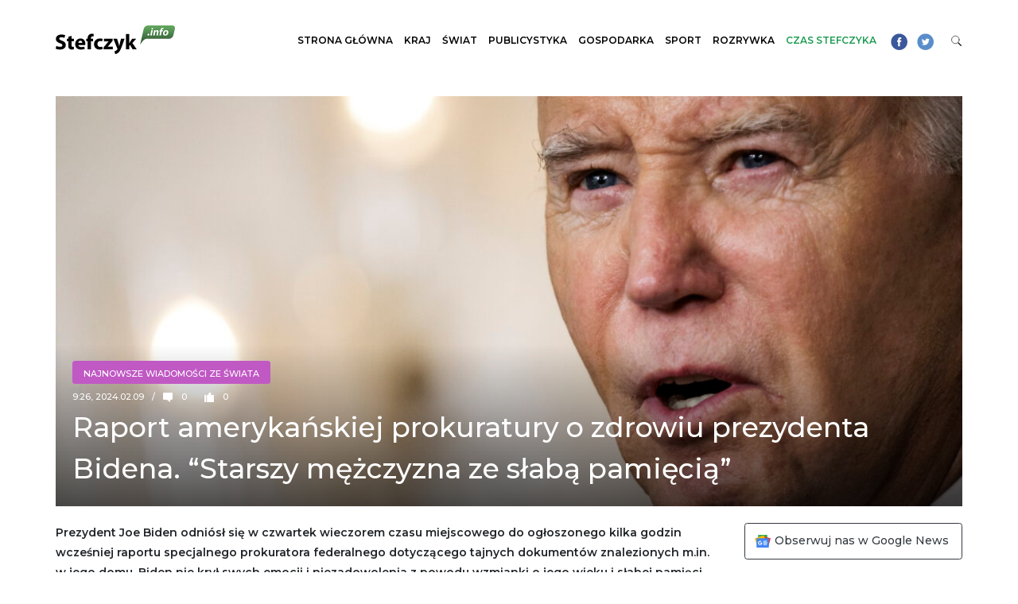

--- FILE ---
content_type: text/html; charset=UTF-8
request_url: https://stefczyk.info/raport-amerykanskiej-prokuratury-o-zdrowiu-prezydenta-bidena-starszy-mezczyzna-ze-slaba-pamiecia/
body_size: 22677
content:
<!DOCTYPE html><html lang="pl-PL"><head><meta charset="UTF-8"><script>if(navigator.userAgent.match(/MSIE|Internet Explorer/i)||navigator.userAgent.match(/Trident\/7\..*?rv:11/i)){var href=document.location.href;if(!href.match(/[?&]nowprocket/)){if(href.indexOf("?")==-1){if(href.indexOf("#")==-1){document.location.href=href+"?nowprocket=1"}else{document.location.href=href.replace("#","?nowprocket=1#")}}else{if(href.indexOf("#")==-1){document.location.href=href+"&nowprocket=1"}else{document.location.href=href.replace("#","&nowprocket=1#")}}}}</script><script>(()=>{class RocketLazyLoadScripts{constructor(){this.v="2.0.4",this.userEvents=["keydown","keyup","mousedown","mouseup","mousemove","mouseover","mouseout","touchmove","touchstart","touchend","touchcancel","wheel","click","dblclick","input"],this.attributeEvents=["onblur","onclick","oncontextmenu","ondblclick","onfocus","onmousedown","onmouseenter","onmouseleave","onmousemove","onmouseout","onmouseover","onmouseup","onmousewheel","onscroll","onsubmit"]}async t(){this.i(),this.o(),/iP(ad|hone)/.test(navigator.userAgent)&&this.h(),this.u(),this.l(this),this.m(),this.k(this),this.p(this),this._(),await Promise.all([this.R(),this.L()]),this.lastBreath=Date.now(),this.S(this),this.P(),this.D(),this.O(),this.M(),await this.C(this.delayedScripts.normal),await this.C(this.delayedScripts.defer),await this.C(this.delayedScripts.async),await this.T(),await this.F(),await this.j(),await this.A(),window.dispatchEvent(new Event("rocket-allScriptsLoaded")),this.everythingLoaded=!0,this.lastTouchEnd&&await new Promise(t=>setTimeout(t,500-Date.now()+this.lastTouchEnd)),this.I(),this.H(),this.U(),this.W()}i(){this.CSPIssue=sessionStorage.getItem("rocketCSPIssue"),document.addEventListener("securitypolicyviolation",t=>{this.CSPIssue||"script-src-elem"!==t.violatedDirective||"data"!==t.blockedURI||(this.CSPIssue=!0,sessionStorage.setItem("rocketCSPIssue",!0))},{isRocket:!0})}o(){window.addEventListener("pageshow",t=>{this.persisted=t.persisted,this.realWindowLoadedFired=!0},{isRocket:!0}),window.addEventListener("pagehide",()=>{this.onFirstUserAction=null},{isRocket:!0})}h(){let t;function e(e){t=e}window.addEventListener("touchstart",e,{isRocket:!0}),window.addEventListener("touchend",function i(o){o.changedTouches[0]&&t.changedTouches[0]&&Math.abs(o.changedTouches[0].pageX-t.changedTouches[0].pageX)<10&&Math.abs(o.changedTouches[0].pageY-t.changedTouches[0].pageY)<10&&o.timeStamp-t.timeStamp<200&&(window.removeEventListener("touchstart",e,{isRocket:!0}),window.removeEventListener("touchend",i,{isRocket:!0}),"INPUT"===o.target.tagName&&"text"===o.target.type||(o.target.dispatchEvent(new TouchEvent("touchend",{target:o.target,bubbles:!0})),o.target.dispatchEvent(new MouseEvent("mouseover",{target:o.target,bubbles:!0})),o.target.dispatchEvent(new PointerEvent("click",{target:o.target,bubbles:!0,cancelable:!0,detail:1,clientX:o.changedTouches[0].clientX,clientY:o.changedTouches[0].clientY})),event.preventDefault()))},{isRocket:!0})}q(t){this.userActionTriggered||("mousemove"!==t.type||this.firstMousemoveIgnored?"keyup"===t.type||"mouseover"===t.type||"mouseout"===t.type||(this.userActionTriggered=!0,this.onFirstUserAction&&this.onFirstUserAction()):this.firstMousemoveIgnored=!0),"click"===t.type&&t.preventDefault(),t.stopPropagation(),t.stopImmediatePropagation(),"touchstart"===this.lastEvent&&"touchend"===t.type&&(this.lastTouchEnd=Date.now()),"click"===t.type&&(this.lastTouchEnd=0),this.lastEvent=t.type,t.composedPath&&t.composedPath()[0].getRootNode()instanceof ShadowRoot&&(t.rocketTarget=t.composedPath()[0]),this.savedUserEvents.push(t)}u(){this.savedUserEvents=[],this.userEventHandler=this.q.bind(this),this.userEvents.forEach(t=>window.addEventListener(t,this.userEventHandler,{passive:!1,isRocket:!0})),document.addEventListener("visibilitychange",this.userEventHandler,{isRocket:!0})}U(){this.userEvents.forEach(t=>window.removeEventListener(t,this.userEventHandler,{passive:!1,isRocket:!0})),document.removeEventListener("visibilitychange",this.userEventHandler,{isRocket:!0}),this.savedUserEvents.forEach(t=>{(t.rocketTarget||t.target).dispatchEvent(new window[t.constructor.name](t.type,t))})}m(){const t="return false",e=Array.from(this.attributeEvents,t=>"data-rocket-"+t),i="["+this.attributeEvents.join("],[")+"]",o="[data-rocket-"+this.attributeEvents.join("],[data-rocket-")+"]",s=(e,i,o)=>{o&&o!==t&&(e.setAttribute("data-rocket-"+i,o),e["rocket"+i]=new Function("event",o),e.setAttribute(i,t))};new MutationObserver(t=>{for(const n of t)"attributes"===n.type&&(n.attributeName.startsWith("data-rocket-")||this.everythingLoaded?n.attributeName.startsWith("data-rocket-")&&this.everythingLoaded&&this.N(n.target,n.attributeName.substring(12)):s(n.target,n.attributeName,n.target.getAttribute(n.attributeName))),"childList"===n.type&&n.addedNodes.forEach(t=>{if(t.nodeType===Node.ELEMENT_NODE)if(this.everythingLoaded)for(const i of[t,...t.querySelectorAll(o)])for(const t of i.getAttributeNames())e.includes(t)&&this.N(i,t.substring(12));else for(const e of[t,...t.querySelectorAll(i)])for(const t of e.getAttributeNames())this.attributeEvents.includes(t)&&s(e,t,e.getAttribute(t))})}).observe(document,{subtree:!0,childList:!0,attributeFilter:[...this.attributeEvents,...e]})}I(){this.attributeEvents.forEach(t=>{document.querySelectorAll("[data-rocket-"+t+"]").forEach(e=>{this.N(e,t)})})}N(t,e){const i=t.getAttribute("data-rocket-"+e);i&&(t.setAttribute(e,i),t.removeAttribute("data-rocket-"+e))}k(t){Object.defineProperty(HTMLElement.prototype,"onclick",{get(){return this.rocketonclick||null},set(e){this.rocketonclick=e,this.setAttribute(t.everythingLoaded?"onclick":"data-rocket-onclick","this.rocketonclick(event)")}})}S(t){function e(e,i){let o=e[i];e[i]=null,Object.defineProperty(e,i,{get:()=>o,set(s){t.everythingLoaded?o=s:e["rocket"+i]=o=s}})}e(document,"onreadystatechange"),e(window,"onload"),e(window,"onpageshow");try{Object.defineProperty(document,"readyState",{get:()=>t.rocketReadyState,set(e){t.rocketReadyState=e},configurable:!0}),document.readyState="loading"}catch(t){console.log("WPRocket DJE readyState conflict, bypassing")}}l(t){this.originalAddEventListener=EventTarget.prototype.addEventListener,this.originalRemoveEventListener=EventTarget.prototype.removeEventListener,this.savedEventListeners=[],EventTarget.prototype.addEventListener=function(e,i,o){o&&o.isRocket||!t.B(e,this)&&!t.userEvents.includes(e)||t.B(e,this)&&!t.userActionTriggered||e.startsWith("rocket-")||t.everythingLoaded?t.originalAddEventListener.call(this,e,i,o):(t.savedEventListeners.push({target:this,remove:!1,type:e,func:i,options:o}),"mouseenter"!==e&&"mouseleave"!==e||t.originalAddEventListener.call(this,e,t.savedUserEvents.push,o))},EventTarget.prototype.removeEventListener=function(e,i,o){o&&o.isRocket||!t.B(e,this)&&!t.userEvents.includes(e)||t.B(e,this)&&!t.userActionTriggered||e.startsWith("rocket-")||t.everythingLoaded?t.originalRemoveEventListener.call(this,e,i,o):t.savedEventListeners.push({target:this,remove:!0,type:e,func:i,options:o})}}J(t,e){this.savedEventListeners=this.savedEventListeners.filter(i=>{let o=i.type,s=i.target||window;return e!==o||t!==s||(this.B(o,s)&&(i.type="rocket-"+o),this.$(i),!1)})}H(){EventTarget.prototype.addEventListener=this.originalAddEventListener,EventTarget.prototype.removeEventListener=this.originalRemoveEventListener,this.savedEventListeners.forEach(t=>this.$(t))}$(t){t.remove?this.originalRemoveEventListener.call(t.target,t.type,t.func,t.options):this.originalAddEventListener.call(t.target,t.type,t.func,t.options)}p(t){let e;function i(e){return t.everythingLoaded?e:e.split(" ").map(t=>"load"===t||t.startsWith("load.")?"rocket-jquery-load":t).join(" ")}function o(o){function s(e){const s=o.fn[e];o.fn[e]=o.fn.init.prototype[e]=function(){return this[0]===window&&t.userActionTriggered&&("string"==typeof arguments[0]||arguments[0]instanceof String?arguments[0]=i(arguments[0]):"object"==typeof arguments[0]&&Object.keys(arguments[0]).forEach(t=>{const e=arguments[0][t];delete arguments[0][t],arguments[0][i(t)]=e})),s.apply(this,arguments),this}}if(o&&o.fn&&!t.allJQueries.includes(o)){const e={DOMContentLoaded:[],"rocket-DOMContentLoaded":[]};for(const t in e)document.addEventListener(t,()=>{e[t].forEach(t=>t())},{isRocket:!0});o.fn.ready=o.fn.init.prototype.ready=function(i){function s(){parseInt(o.fn.jquery)>2?setTimeout(()=>i.bind(document)(o)):i.bind(document)(o)}return"function"==typeof i&&(t.realDomReadyFired?!t.userActionTriggered||t.fauxDomReadyFired?s():e["rocket-DOMContentLoaded"].push(s):e.DOMContentLoaded.push(s)),o([])},s("on"),s("one"),s("off"),t.allJQueries.push(o)}e=o}t.allJQueries=[],o(window.jQuery),Object.defineProperty(window,"jQuery",{get:()=>e,set(t){o(t)}})}P(){const t=new Map;document.write=document.writeln=function(e){const i=document.currentScript,o=document.createRange(),s=i.parentElement;let n=t.get(i);void 0===n&&(n=i.nextSibling,t.set(i,n));const c=document.createDocumentFragment();o.setStart(c,0),c.appendChild(o.createContextualFragment(e)),s.insertBefore(c,n)}}async R(){return new Promise(t=>{this.userActionTriggered?t():this.onFirstUserAction=t})}async L(){return new Promise(t=>{document.addEventListener("DOMContentLoaded",()=>{this.realDomReadyFired=!0,t()},{isRocket:!0})})}async j(){return this.realWindowLoadedFired?Promise.resolve():new Promise(t=>{window.addEventListener("load",t,{isRocket:!0})})}M(){this.pendingScripts=[];this.scriptsMutationObserver=new MutationObserver(t=>{for(const e of t)e.addedNodes.forEach(t=>{"SCRIPT"!==t.tagName||t.noModule||t.isWPRocket||this.pendingScripts.push({script:t,promise:new Promise(e=>{const i=()=>{const i=this.pendingScripts.findIndex(e=>e.script===t);i>=0&&this.pendingScripts.splice(i,1),e()};t.addEventListener("load",i,{isRocket:!0}),t.addEventListener("error",i,{isRocket:!0}),setTimeout(i,1e3)})})})}),this.scriptsMutationObserver.observe(document,{childList:!0,subtree:!0})}async F(){await this.X(),this.pendingScripts.length?(await this.pendingScripts[0].promise,await this.F()):this.scriptsMutationObserver.disconnect()}D(){this.delayedScripts={normal:[],async:[],defer:[]},document.querySelectorAll("script[type$=rocketlazyloadscript]").forEach(t=>{t.hasAttribute("data-rocket-src")?t.hasAttribute("async")&&!1!==t.async?this.delayedScripts.async.push(t):t.hasAttribute("defer")&&!1!==t.defer||"module"===t.getAttribute("data-rocket-type")?this.delayedScripts.defer.push(t):this.delayedScripts.normal.push(t):this.delayedScripts.normal.push(t)})}async _(){await this.L();let t=[];document.querySelectorAll("script[type$=rocketlazyloadscript][data-rocket-src]").forEach(e=>{let i=e.getAttribute("data-rocket-src");if(i&&!i.startsWith("data:")){i.startsWith("//")&&(i=location.protocol+i);try{const o=new URL(i).origin;o!==location.origin&&t.push({src:o,crossOrigin:e.crossOrigin||"module"===e.getAttribute("data-rocket-type")})}catch(t){}}}),t=[...new Map(t.map(t=>[JSON.stringify(t),t])).values()],this.Y(t,"preconnect")}async G(t){if(await this.K(),!0!==t.noModule||!("noModule"in HTMLScriptElement.prototype))return new Promise(e=>{let i;function o(){(i||t).setAttribute("data-rocket-status","executed"),e()}try{if(navigator.userAgent.includes("Firefox/")||""===navigator.vendor||this.CSPIssue)i=document.createElement("script"),[...t.attributes].forEach(t=>{let e=t.nodeName;"type"!==e&&("data-rocket-type"===e&&(e="type"),"data-rocket-src"===e&&(e="src"),i.setAttribute(e,t.nodeValue))}),t.text&&(i.text=t.text),t.nonce&&(i.nonce=t.nonce),i.hasAttribute("src")?(i.addEventListener("load",o,{isRocket:!0}),i.addEventListener("error",()=>{i.setAttribute("data-rocket-status","failed-network"),e()},{isRocket:!0}),setTimeout(()=>{i.isConnected||e()},1)):(i.text=t.text,o()),i.isWPRocket=!0,t.parentNode.replaceChild(i,t);else{const i=t.getAttribute("data-rocket-type"),s=t.getAttribute("data-rocket-src");i?(t.type=i,t.removeAttribute("data-rocket-type")):t.removeAttribute("type"),t.addEventListener("load",o,{isRocket:!0}),t.addEventListener("error",i=>{this.CSPIssue&&i.target.src.startsWith("data:")?(console.log("WPRocket: CSP fallback activated"),t.removeAttribute("src"),this.G(t).then(e)):(t.setAttribute("data-rocket-status","failed-network"),e())},{isRocket:!0}),s?(t.fetchPriority="high",t.removeAttribute("data-rocket-src"),t.src=s):t.src="data:text/javascript;base64,"+window.btoa(unescape(encodeURIComponent(t.text)))}}catch(i){t.setAttribute("data-rocket-status","failed-transform"),e()}});t.setAttribute("data-rocket-status","skipped")}async C(t){const e=t.shift();return e?(e.isConnected&&await this.G(e),this.C(t)):Promise.resolve()}O(){this.Y([...this.delayedScripts.normal,...this.delayedScripts.defer,...this.delayedScripts.async],"preload")}Y(t,e){this.trash=this.trash||[];let i=!0;var o=document.createDocumentFragment();t.forEach(t=>{const s=t.getAttribute&&t.getAttribute("data-rocket-src")||t.src;if(s&&!s.startsWith("data:")){const n=document.createElement("link");n.href=s,n.rel=e,"preconnect"!==e&&(n.as="script",n.fetchPriority=i?"high":"low"),t.getAttribute&&"module"===t.getAttribute("data-rocket-type")&&(n.crossOrigin=!0),t.crossOrigin&&(n.crossOrigin=t.crossOrigin),t.integrity&&(n.integrity=t.integrity),t.nonce&&(n.nonce=t.nonce),o.appendChild(n),this.trash.push(n),i=!1}}),document.head.appendChild(o)}W(){this.trash.forEach(t=>t.remove())}async T(){try{document.readyState="interactive"}catch(t){}this.fauxDomReadyFired=!0;try{await this.K(),this.J(document,"readystatechange"),document.dispatchEvent(new Event("rocket-readystatechange")),await this.K(),document.rocketonreadystatechange&&document.rocketonreadystatechange(),await this.K(),this.J(document,"DOMContentLoaded"),document.dispatchEvent(new Event("rocket-DOMContentLoaded")),await this.K(),this.J(window,"DOMContentLoaded"),window.dispatchEvent(new Event("rocket-DOMContentLoaded"))}catch(t){console.error(t)}}async A(){try{document.readyState="complete"}catch(t){}try{await this.K(),this.J(document,"readystatechange"),document.dispatchEvent(new Event("rocket-readystatechange")),await this.K(),document.rocketonreadystatechange&&document.rocketonreadystatechange(),await this.K(),this.J(window,"load"),window.dispatchEvent(new Event("rocket-load")),await this.K(),window.rocketonload&&window.rocketonload(),await this.K(),this.allJQueries.forEach(t=>t(window).trigger("rocket-jquery-load")),await this.K(),this.J(window,"pageshow");const t=new Event("rocket-pageshow");t.persisted=this.persisted,window.dispatchEvent(t),await this.K(),window.rocketonpageshow&&window.rocketonpageshow({persisted:this.persisted})}catch(t){console.error(t)}}async K(){Date.now()-this.lastBreath>45&&(await this.X(),this.lastBreath=Date.now())}async X(){return document.hidden?new Promise(t=>setTimeout(t)):new Promise(t=>requestAnimationFrame(t))}B(t,e){return e===document&&"readystatechange"===t||(e===document&&"DOMContentLoaded"===t||(e===window&&"DOMContentLoaded"===t||(e===window&&"load"===t||e===window&&"pageshow"===t)))}static run(){(new RocketLazyLoadScripts).t()}}RocketLazyLoadScripts.run()})();</script> <meta http-equiv="X-UA-Compatible" content="IE=edge">	<meta name="viewport" content="width=device-width, initial-scale=1, shrink-to-fit=no">	<meta name="mobile-web-app-capable" content="yes">	<meta name="apple-mobile-web-app-capable" content="yes">	<meta name="apple-mobile-web-app-title" content="Wiadomości z Polski i Świata &#8211; Stefczyk.info - Stefczyk.info to serwis informacyjny z najważniejszymi wiadomościami z Polski i ze świata: polityka, wydarzenia gospodarcze i finansowe, a także ciekawostki.">			<link rel="apple-touch-icon" sizes="180x180" href="https://stefczyk.info/wp-content/themes/stefczyk/apple-touch-icon.png">	<link rel="icon" type="image/png" sizes="32x32" href="https://stefczyk.info/wp-content/themes/stefczyk/favicon-32x32.png">	<link rel="icon" type="image/png" sizes="16x16" href="https://stefczyk.info/wp-content/themes/stefczyk/favicon-16x16.png">	<link rel="manifest" href="https://stefczyk.info/wp-content/themes/stefczyk/site.webmanifest">	<link rel="mask-icon" href="https://stefczyk.info/wp-content/themes/stefczyk/safari-pinned-tab.svg" color="#5bbad5">	<meta name="msapplication-TileColor" content="#ff0000">	<meta name="theme-color" content="#ffffff">		    <meta http-equiv="refresh" content="30">			<meta name='robots' content='index, follow, max-image-preview:large, max-snippet:-1, max-video-preview:-1' />		<title>Raport amerykańskiej prokuratury o zdrowiu prezydenta Bidena. &quot;Starszy mężczyzna ze słabą pamięcią&quot; - Wiadomości z Polski i Świata - Stefczyk.info</title>	<link rel="canonical" href="https://stefczyk.info/raport-amerykanskiej-prokuratury-o-zdrowiu-prezydenta-bidena-starszy-mezczyzna-ze-slaba-pamiecia/" />	<meta property="og:locale" content="pl_PL" />	<meta property="og:type" content="article" />	<meta property="og:title" content="Raport amerykańskiej prokuratury o zdrowiu prezydenta Bidena. &quot;Starszy mężczyzna ze słabą pamięcią&quot; - Wiadomości z Polski i Świata - Stefczyk.info" />	<meta property="og:description" content="Prezydent Joe Biden odniósł się w czwartek wieczorem czasu miejscowego do ogłoszonego kilka godzin wcześniej raportu specjalnego prokuratora federalnego dotyczącego tajnych dokumentów znalezionych m.in. w jego domu. Biden nie krył swych emocji i niezadowolenia z powodu wzmianki o jego wieku i słabej pamięci. &#8220;Jest nawet wzmianka, że nie pamiętam, kiedy zmarł mój syn. (…) Jak, [...]Czytaj dalej…" />	<meta property="og:url" content="https://stefczyk.info/raport-amerykanskiej-prokuratury-o-zdrowiu-prezydenta-bidena-starszy-mezczyzna-ze-slaba-pamiecia/" />	<meta property="og:site_name" content="Wiadomości z Polski i Świata - Stefczyk.info" />	<meta property="article:published_time" content="2024-02-09T08:26:20+00:00" />	<meta property="article:modified_time" content="2024-02-09T08:40:29+00:00" />	<meta property="og:image" content="https://stefczyk.info/wp-content/uploads/2024/02/epa11138326-scaled.jpg" />	<meta property="og:image:width" content="2560" />	<meta property="og:image:height" content="1707" />	<meta property="og:image:type" content="image/jpeg" />	<meta name="author" content="Artur Ceyrowski" />	<meta name="twitter:card" content="summary_large_image" />	<meta name="twitter:label1" content="Napisane przez" />	<meta name="twitter:data1" content="Artur Ceyrowski" />	<meta name="twitter:label2" content="Szacowany czas czytania" />	<meta name="twitter:data2" content="2 minuty" /> <script type="application/ld+json" class="yoast-schema-graph">{"@context":"https://schema.org","@graph":[{"@type":"Article","@id":"https://stefczyk.info/raport-amerykanskiej-prokuratury-o-zdrowiu-prezydenta-bidena-starszy-mezczyzna-ze-slaba-pamiecia/#article","isPartOf":{"@id":"https://stefczyk.info/raport-amerykanskiej-prokuratury-o-zdrowiu-prezydenta-bidena-starszy-mezczyzna-ze-slaba-pamiecia/"},"author":{"name":"Artur Ceyrowski","@id":"https://stefczyk.info/#/schema/person/d838eaacc35dc677154ee6a5b94e9c5f"},"headline":"Raport amerykańskiej prokuratury o zdrowiu prezydenta Bidena. &#8220;Starszy mężczyzna ze słabą pamięcią&#8221;","datePublished":"2024-02-09T08:26:20+00:00","dateModified":"2024-02-09T08:40:29+00:00","mainEntityOfPage":{"@id":"https://stefczyk.info/raport-amerykanskiej-prokuratury-o-zdrowiu-prezydenta-bidena-starszy-mezczyzna-ze-slaba-pamiecia/"},"wordCount":331,"publisher":{"@id":"https://stefczyk.info/#organization"},"image":{"@id":"https://stefczyk.info/raport-amerykanskiej-prokuratury-o-zdrowiu-prezydenta-bidena-starszy-mezczyzna-ze-slaba-pamiecia/#primaryimage"},"thumbnailUrl":"https://stefczyk.info/wp-content/uploads/2024/02/epa11138326-scaled.jpg","keywords":["Joe Biden","Robert Hur"],"articleSection":["Najnowsze wiadomości ze świata"],"inLanguage":"pl-PL"},{"@type":"WebPage","@id":"https://stefczyk.info/raport-amerykanskiej-prokuratury-o-zdrowiu-prezydenta-bidena-starszy-mezczyzna-ze-slaba-pamiecia/","url":"https://stefczyk.info/raport-amerykanskiej-prokuratury-o-zdrowiu-prezydenta-bidena-starszy-mezczyzna-ze-slaba-pamiecia/","name":"Raport amerykańskiej prokuratury o zdrowiu prezydenta Bidena. \"Starszy mężczyzna ze słabą pamięcią\" - Wiadomości z Polski i Świata - Stefczyk.info","isPartOf":{"@id":"https://stefczyk.info/#website"},"primaryImageOfPage":{"@id":"https://stefczyk.info/raport-amerykanskiej-prokuratury-o-zdrowiu-prezydenta-bidena-starszy-mezczyzna-ze-slaba-pamiecia/#primaryimage"},"image":{"@id":"https://stefczyk.info/raport-amerykanskiej-prokuratury-o-zdrowiu-prezydenta-bidena-starszy-mezczyzna-ze-slaba-pamiecia/#primaryimage"},"thumbnailUrl":"https://stefczyk.info/wp-content/uploads/2024/02/epa11138326-scaled.jpg","datePublished":"2024-02-09T08:26:20+00:00","dateModified":"2024-02-09T08:40:29+00:00","breadcrumb":{"@id":"https://stefczyk.info/raport-amerykanskiej-prokuratury-o-zdrowiu-prezydenta-bidena-starszy-mezczyzna-ze-slaba-pamiecia/#breadcrumb"},"inLanguage":"pl-PL","potentialAction":[{"@type":"ReadAction","target":["https://stefczyk.info/raport-amerykanskiej-prokuratury-o-zdrowiu-prezydenta-bidena-starszy-mezczyzna-ze-slaba-pamiecia/"]}]},{"@type":"ImageObject","inLanguage":"pl-PL","@id":"https://stefczyk.info/raport-amerykanskiej-prokuratury-o-zdrowiu-prezydenta-bidena-starszy-mezczyzna-ze-slaba-pamiecia/#primaryimage","url":"https://stefczyk.info/wp-content/uploads/2024/02/epa11138326-scaled.jpg","contentUrl":"https://stefczyk.info/wp-content/uploads/2024/02/epa11138326-scaled.jpg","width":2560,"height":1707,"caption":"epa11138326 US President Joe Biden speaks after the release of the special counsel report about the classified documents found at Bidens private home, in the Diplomatic Room at the White House, in Washington, DC, USA, 08 February 2024. D.C. Special Counsel Robert Hur released his report in which he criticized the Presidents actions but declined to bring charges. EPA/SAMUEL CORUM / POOL Dostawca: PAP/EPA."},{"@type":"BreadcrumbList","@id":"https://stefczyk.info/raport-amerykanskiej-prokuratury-o-zdrowiu-prezydenta-bidena-starszy-mezczyzna-ze-slaba-pamiecia/#breadcrumb","itemListElement":[{"@type":"ListItem","position":1,"name":"Strona główna","item":"https://stefczyk.info/"},{"@type":"ListItem","position":2,"name":"Raport amerykańskiej prokuratury o zdrowiu prezydenta Bidena. &#8220;Starszy mężczyzna ze słabą pamięcią&#8221;"}]},{"@type":"WebSite","@id":"https://stefczyk.info/#website","url":"https://stefczyk.info/","name":"Wiadomości z Polski i Świata - Stefczyk.info","description":"Stefczyk.info to serwis informacyjny z najważniejszymi wiadomościami z Polski i ze świata: polityka, wydarzenia gospodarcze i finansowe, a także ciekawostki.","publisher":{"@id":"https://stefczyk.info/#organization"},"potentialAction":[{"@type":"SearchAction","target":{"@type":"EntryPoint","urlTemplate":"https://stefczyk.info/?s={search_term_string}"},"query-input":{"@type":"PropertyValueSpecification","valueRequired":true,"valueName":"search_term_string"}}],"inLanguage":"pl-PL"},{"@type":"Organization","@id":"https://stefczyk.info/#organization","name":"Wiadomości z Polski i Świata - Stefczyk.info","url":"https://stefczyk.info/","logo":{"@type":"ImageObject","inLanguage":"pl-PL","@id":"https://stefczyk.info/#/schema/logo/image/","url":"https://stefczyk.info/wp-content/uploads/2018/07/logo.png","contentUrl":"https://stefczyk.info/wp-content/uploads/2018/07/logo.png","width":450,"height":109,"caption":"Wiadomości z Polski i Świata - Stefczyk.info"},"image":{"@id":"https://stefczyk.info/#/schema/logo/image/"}},{"@type":"Person","@id":"https://stefczyk.info/#/schema/person/d838eaacc35dc677154ee6a5b94e9c5f","name":"Artur Ceyrowski","image":{"@type":"ImageObject","inLanguage":"pl-PL","@id":"https://stefczyk.info/#/schema/person/image/","url":"https://secure.gravatar.com/avatar/ec5c758f4bf8e442ecfe3f2f3ad1ce3b469158386c70e93964607018878b037c?s=96&d=mm&r=g","contentUrl":"https://secure.gravatar.com/avatar/ec5c758f4bf8e442ecfe3f2f3ad1ce3b469158386c70e93964607018878b037c?s=96&d=mm&r=g","caption":"Artur Ceyrowski"},"url":"https://stefczyk.info/author/artur-ceyrowski/"}]}</script> <link rel="alternate" type="application/rss+xml" title="Wiadomości z Polski i Świata - Stefczyk.info &raquo; Kanał z wpisami" href="https://stefczyk.info/feed/" /><link rel="alternate" title="oEmbed (JSON)" type="application/json+oembed" href="https://stefczyk.info/wp-json/oembed/1.0/embed?url=https%3A%2F%2Fstefczyk.info%2Fraport-amerykanskiej-prokuratury-o-zdrowiu-prezydenta-bidena-starszy-mezczyzna-ze-slaba-pamiecia%2F" /><link rel="alternate" title="oEmbed (XML)" type="text/xml+oembed" href="https://stefczyk.info/wp-json/oembed/1.0/embed?url=https%3A%2F%2Fstefczyk.info%2Fraport-amerykanskiej-prokuratury-o-zdrowiu-prezydenta-bidena-starszy-mezczyzna-ze-slaba-pamiecia%2F&#038;format=xml" /><style id='wp-img-auto-sizes-contain-inline-css' type='text/css'>img:is([sizes=auto i],[sizes^="auto," i]){contain-intrinsic-size:3000px 1500px}/*# sourceURL=wp-img-auto-sizes-contain-inline-css */</style><style id='wp-block-library-inline-css' type='text/css'>:root{--wp-block-synced-color:#7a00df;--wp-block-synced-color--rgb:122,0,223;--wp-bound-block-color:var(--wp-block-synced-color);--wp-editor-canvas-background:#ddd;--wp-admin-theme-color:#007cba;--wp-admin-theme-color--rgb:0,124,186;--wp-admin-theme-color-darker-10:#006ba1;--wp-admin-theme-color-darker-10--rgb:0,107,160.5;--wp-admin-theme-color-darker-20:#005a87;--wp-admin-theme-color-darker-20--rgb:0,90,135;--wp-admin-border-width-focus:2px}@media (min-resolution:192dpi){:root{--wp-admin-border-width-focus:1.5px}}.wp-element-button{cursor:pointer}:root .has-very-light-gray-background-color{background-color:#eee}:root .has-very-dark-gray-background-color{background-color:#313131}:root .has-very-light-gray-color{color:#eee}:root .has-very-dark-gray-color{color:#313131}:root .has-vivid-green-cyan-to-vivid-cyan-blue-gradient-background{background:linear-gradient(135deg,#00d084,#0693e3)}:root .has-purple-crush-gradient-background{background:linear-gradient(135deg,#34e2e4,#4721fb 50%,#ab1dfe)}:root .has-hazy-dawn-gradient-background{background:linear-gradient(135deg,#faaca8,#dad0ec)}:root .has-subdued-olive-gradient-background{background:linear-gradient(135deg,#fafae1,#67a671)}:root .has-atomic-cream-gradient-background{background:linear-gradient(135deg,#fdd79a,#004a59)}:root .has-nightshade-gradient-background{background:linear-gradient(135deg,#330968,#31cdcf)}:root .has-midnight-gradient-background{background:linear-gradient(135deg,#020381,#2874fc)}:root{--wp--preset--font-size--normal:16px;--wp--preset--font-size--huge:42px}.has-regular-font-size{font-size:1em}.has-larger-font-size{font-size:2.625em}.has-normal-font-size{font-size:var(--wp--preset--font-size--normal)}.has-huge-font-size{font-size:var(--wp--preset--font-size--huge)}.has-text-align-center{text-align:center}.has-text-align-left{text-align:left}.has-text-align-right{text-align:right}.has-fit-text{white-space:nowrap!important}#end-resizable-editor-section{display:none}.aligncenter{clear:both}.items-justified-left{justify-content:flex-start}.items-justified-center{justify-content:center}.items-justified-right{justify-content:flex-end}.items-justified-space-between{justify-content:space-between}.screen-reader-text{border:0;clip-path:inset(50%);height:1px;margin:-1px;overflow:hidden;padding:0;position:absolute;width:1px;word-wrap:normal!important}.screen-reader-text:focus{background-color:#ddd;clip-path:none;color:#444;display:block;font-size:1em;height:auto;left:5px;line-height:normal;padding:15px 23px 14px;text-decoration:none;top:5px;width:auto;z-index:100000}html :where(.has-border-color){border-style:solid}html :where([style*=border-top-color]){border-top-style:solid}html :where([style*=border-right-color]){border-right-style:solid}html :where([style*=border-bottom-color]){border-bottom-style:solid}html :where([style*=border-left-color]){border-left-style:solid}html :where([style*=border-width]){border-style:solid}html :where([style*=border-top-width]){border-top-style:solid}html :where([style*=border-right-width]){border-right-style:solid}html :where([style*=border-bottom-width]){border-bottom-style:solid}html :where([style*=border-left-width]){border-left-style:solid}html :where(img[class*=wp-image-]){height:auto;max-width:100%}:where(figure){margin:0 0 1em}html :where(.is-position-sticky){--wp-admin--admin-bar--position-offset:var(--wp-admin--admin-bar--height,0px)}@media screen and (max-width:600px){html :where(.is-position-sticky){--wp-admin--admin-bar--position-offset:0px}}/*# sourceURL=wp-block-library-inline-css */</style><style id='global-styles-inline-css' type='text/css'>:root{--wp--preset--aspect-ratio--square: 1;--wp--preset--aspect-ratio--4-3: 4/3;--wp--preset--aspect-ratio--3-4: 3/4;--wp--preset--aspect-ratio--3-2: 3/2;--wp--preset--aspect-ratio--2-3: 2/3;--wp--preset--aspect-ratio--16-9: 16/9;--wp--preset--aspect-ratio--9-16: 9/16;--wp--preset--color--black: #000000;--wp--preset--color--cyan-bluish-gray: #abb8c3;--wp--preset--color--white: #ffffff;--wp--preset--color--pale-pink: #f78da7;--wp--preset--color--vivid-red: #cf2e2e;--wp--preset--color--luminous-vivid-orange: #ff6900;--wp--preset--color--luminous-vivid-amber: #fcb900;--wp--preset--color--light-green-cyan: #7bdcb5;--wp--preset--color--vivid-green-cyan: #00d084;--wp--preset--color--pale-cyan-blue: #8ed1fc;--wp--preset--color--vivid-cyan-blue: #0693e3;--wp--preset--color--vivid-purple: #9b51e0;--wp--preset--gradient--vivid-cyan-blue-to-vivid-purple: linear-gradient(135deg,rgb(6,147,227) 0%,rgb(155,81,224) 100%);--wp--preset--gradient--light-green-cyan-to-vivid-green-cyan: linear-gradient(135deg,rgb(122,220,180) 0%,rgb(0,208,130) 100%);--wp--preset--gradient--luminous-vivid-amber-to-luminous-vivid-orange: linear-gradient(135deg,rgb(252,185,0) 0%,rgb(255,105,0) 100%);--wp--preset--gradient--luminous-vivid-orange-to-vivid-red: linear-gradient(135deg,rgb(255,105,0) 0%,rgb(207,46,46) 100%);--wp--preset--gradient--very-light-gray-to-cyan-bluish-gray: linear-gradient(135deg,rgb(238,238,238) 0%,rgb(169,184,195) 100%);--wp--preset--gradient--cool-to-warm-spectrum: linear-gradient(135deg,rgb(74,234,220) 0%,rgb(151,120,209) 20%,rgb(207,42,186) 40%,rgb(238,44,130) 60%,rgb(251,105,98) 80%,rgb(254,248,76) 100%);--wp--preset--gradient--blush-light-purple: linear-gradient(135deg,rgb(255,206,236) 0%,rgb(152,150,240) 100%);--wp--preset--gradient--blush-bordeaux: linear-gradient(135deg,rgb(254,205,165) 0%,rgb(254,45,45) 50%,rgb(107,0,62) 100%);--wp--preset--gradient--luminous-dusk: linear-gradient(135deg,rgb(255,203,112) 0%,rgb(199,81,192) 50%,rgb(65,88,208) 100%);--wp--preset--gradient--pale-ocean: linear-gradient(135deg,rgb(255,245,203) 0%,rgb(182,227,212) 50%,rgb(51,167,181) 100%);--wp--preset--gradient--electric-grass: linear-gradient(135deg,rgb(202,248,128) 0%,rgb(113,206,126) 100%);--wp--preset--gradient--midnight: linear-gradient(135deg,rgb(2,3,129) 0%,rgb(40,116,252) 100%);--wp--preset--font-size--small: 13px;--wp--preset--font-size--medium: 20px;--wp--preset--font-size--large: 36px;--wp--preset--font-size--x-large: 42px;--wp--preset--spacing--20: 0.44rem;--wp--preset--spacing--30: 0.67rem;--wp--preset--spacing--40: 1rem;--wp--preset--spacing--50: 1.5rem;--wp--preset--spacing--60: 2.25rem;--wp--preset--spacing--70: 3.38rem;--wp--preset--spacing--80: 5.06rem;--wp--preset--shadow--natural: 6px 6px 9px rgba(0, 0, 0, 0.2);--wp--preset--shadow--deep: 12px 12px 50px rgba(0, 0, 0, 0.4);--wp--preset--shadow--sharp: 6px 6px 0px rgba(0, 0, 0, 0.2);--wp--preset--shadow--outlined: 6px 6px 0px -3px rgb(255, 255, 255), 6px 6px rgb(0, 0, 0);--wp--preset--shadow--crisp: 6px 6px 0px rgb(0, 0, 0);}:where(.is-layout-flex){gap: 0.5em;}:where(.is-layout-grid){gap: 0.5em;}body .is-layout-flex{display: flex;}.is-layout-flex{flex-wrap: wrap;align-items: center;}.is-layout-flex > :is(*, div){margin: 0;}body .is-layout-grid{display: grid;}.is-layout-grid > :is(*, div){margin: 0;}:where(.wp-block-columns.is-layout-flex){gap: 2em;}:where(.wp-block-columns.is-layout-grid){gap: 2em;}:where(.wp-block-post-template.is-layout-flex){gap: 1.25em;}:where(.wp-block-post-template.is-layout-grid){gap: 1.25em;}.has-black-color{color: var(--wp--preset--color--black) !important;}.has-cyan-bluish-gray-color{color: var(--wp--preset--color--cyan-bluish-gray) !important;}.has-white-color{color: var(--wp--preset--color--white) !important;}.has-pale-pink-color{color: var(--wp--preset--color--pale-pink) !important;}.has-vivid-red-color{color: var(--wp--preset--color--vivid-red) !important;}.has-luminous-vivid-orange-color{color: var(--wp--preset--color--luminous-vivid-orange) !important;}.has-luminous-vivid-amber-color{color: var(--wp--preset--color--luminous-vivid-amber) !important;}.has-light-green-cyan-color{color: var(--wp--preset--color--light-green-cyan) !important;}.has-vivid-green-cyan-color{color: var(--wp--preset--color--vivid-green-cyan) !important;}.has-pale-cyan-blue-color{color: var(--wp--preset--color--pale-cyan-blue) !important;}.has-vivid-cyan-blue-color{color: var(--wp--preset--color--vivid-cyan-blue) !important;}.has-vivid-purple-color{color: var(--wp--preset--color--vivid-purple) !important;}.has-black-background-color{background-color: var(--wp--preset--color--black) !important;}.has-cyan-bluish-gray-background-color{background-color: var(--wp--preset--color--cyan-bluish-gray) !important;}.has-white-background-color{background-color: var(--wp--preset--color--white) !important;}.has-pale-pink-background-color{background-color: var(--wp--preset--color--pale-pink) !important;}.has-vivid-red-background-color{background-color: var(--wp--preset--color--vivid-red) !important;}.has-luminous-vivid-orange-background-color{background-color: var(--wp--preset--color--luminous-vivid-orange) !important;}.has-luminous-vivid-amber-background-color{background-color: var(--wp--preset--color--luminous-vivid-amber) !important;}.has-light-green-cyan-background-color{background-color: var(--wp--preset--color--light-green-cyan) !important;}.has-vivid-green-cyan-background-color{background-color: var(--wp--preset--color--vivid-green-cyan) !important;}.has-pale-cyan-blue-background-color{background-color: var(--wp--preset--color--pale-cyan-blue) !important;}.has-vivid-cyan-blue-background-color{background-color: var(--wp--preset--color--vivid-cyan-blue) !important;}.has-vivid-purple-background-color{background-color: var(--wp--preset--color--vivid-purple) !important;}.has-black-border-color{border-color: var(--wp--preset--color--black) !important;}.has-cyan-bluish-gray-border-color{border-color: var(--wp--preset--color--cyan-bluish-gray) !important;}.has-white-border-color{border-color: var(--wp--preset--color--white) !important;}.has-pale-pink-border-color{border-color: var(--wp--preset--color--pale-pink) !important;}.has-vivid-red-border-color{border-color: var(--wp--preset--color--vivid-red) !important;}.has-luminous-vivid-orange-border-color{border-color: var(--wp--preset--color--luminous-vivid-orange) !important;}.has-luminous-vivid-amber-border-color{border-color: var(--wp--preset--color--luminous-vivid-amber) !important;}.has-light-green-cyan-border-color{border-color: var(--wp--preset--color--light-green-cyan) !important;}.has-vivid-green-cyan-border-color{border-color: var(--wp--preset--color--vivid-green-cyan) !important;}.has-pale-cyan-blue-border-color{border-color: var(--wp--preset--color--pale-cyan-blue) !important;}.has-vivid-cyan-blue-border-color{border-color: var(--wp--preset--color--vivid-cyan-blue) !important;}.has-vivid-purple-border-color{border-color: var(--wp--preset--color--vivid-purple) !important;}.has-vivid-cyan-blue-to-vivid-purple-gradient-background{background: var(--wp--preset--gradient--vivid-cyan-blue-to-vivid-purple) !important;}.has-light-green-cyan-to-vivid-green-cyan-gradient-background{background: var(--wp--preset--gradient--light-green-cyan-to-vivid-green-cyan) !important;}.has-luminous-vivid-amber-to-luminous-vivid-orange-gradient-background{background: var(--wp--preset--gradient--luminous-vivid-amber-to-luminous-vivid-orange) !important;}.has-luminous-vivid-orange-to-vivid-red-gradient-background{background: var(--wp--preset--gradient--luminous-vivid-orange-to-vivid-red) !important;}.has-very-light-gray-to-cyan-bluish-gray-gradient-background{background: var(--wp--preset--gradient--very-light-gray-to-cyan-bluish-gray) !important;}.has-cool-to-warm-spectrum-gradient-background{background: var(--wp--preset--gradient--cool-to-warm-spectrum) !important;}.has-blush-light-purple-gradient-background{background: var(--wp--preset--gradient--blush-light-purple) !important;}.has-blush-bordeaux-gradient-background{background: var(--wp--preset--gradient--blush-bordeaux) !important;}.has-luminous-dusk-gradient-background{background: var(--wp--preset--gradient--luminous-dusk) !important;}.has-pale-ocean-gradient-background{background: var(--wp--preset--gradient--pale-ocean) !important;}.has-electric-grass-gradient-background{background: var(--wp--preset--gradient--electric-grass) !important;}.has-midnight-gradient-background{background: var(--wp--preset--gradient--midnight) !important;}.has-small-font-size{font-size: var(--wp--preset--font-size--small) !important;}.has-medium-font-size{font-size: var(--wp--preset--font-size--medium) !important;}.has-large-font-size{font-size: var(--wp--preset--font-size--large) !important;}.has-x-large-font-size{font-size: var(--wp--preset--font-size--x-large) !important;}/*# sourceURL=global-styles-inline-css */</style><style id='classic-theme-styles-inline-css' type='text/css'>/*! This file is auto-generated */.wp-block-button__link{color:#fff;background-color:#32373c;border-radius:9999px;box-shadow:none;text-decoration:none;padding:calc(.667em + 2px) calc(1.333em + 2px);font-size:1.125em}.wp-block-file__button{background:#32373c;color:#fff;text-decoration:none}/*# sourceURL=/wp-includes/css/classic-themes.min.css */</style><link rel='stylesheet' id='gn-frontend-gnfollow-style-css' href='https://stefczyk.info/wp-content/plugins/gn-publisher/assets/css/gn-frontend-gnfollow.min.css?ver=1.5.26' type='text/css' media='all' /><link rel='stylesheet' id='wp-polls-css' href='https://stefczyk.info/wp-content/plugins/wp-polls/polls-css.css?ver=2.77.3' type='text/css' media='all' /><style id='wp-polls-inline-css' type='text/css'>.wp-polls .pollbar {	margin: 1px;	font-size: 8px;	line-height: 10px;	height: 10px;	background: #1c9b51;	border: 1px solid #ffffff;}/*# sourceURL=wp-polls-inline-css */</style><link rel='stylesheet' id='swiper-styles-css' href='https://stefczyk.info/wp-content/themes/stefczyk/css/swiper.min.css?ver=6.9' type='text/css' media='all' /><link rel='stylesheet' id='stefczyk-styles-css' href='https://stefczyk.info/wp-content/themes/stefczyk/css/theme.min.css?ver=1.0.1711453291' type='text/css' media='all' /> <script type="text/javascript" src="https://stefczyk.info/wp-includes/js/jquery/jquery.min.js?ver=3.7.1" id="jquery-core-js"></script> <script type="text/javascript" src="https://stefczyk.info/wp-includes/js/jquery/jquery-migrate.min.js?ver=3.4.1" id="jquery-migrate-js"></script> <style type="text/css">.recentcomments a{display:inline !important;padding:0 !important;margin:0 !important;}</style>		<style type="text/css" id="wp-custom-css">			.cat-kraj h1:before {    background: #e83333;	  height: 0px;}		</style>		<noscript><style id="rocket-lazyload-nojs-css">.rll-youtube-player, [data-lazy-src]{display:none !important;}</style></noscript>        <meta property="og:type"               content="article" />    <meta property="og:title"              content="Raport amerykańskiej prokuratury o zdrowiu prezydenta Bidena. &#8220;Starszy mężczyzna ze słabą pamięcią&#8221;" />    <meta property="og:image"              content="https://stefczyk.info/wp-content/uploads/2024/02/epa11138326-1170x530.jpg" />        <meta property="fb:app_id" content="243684172958905" />    <meta property="fb:admins" content="2295600730466597"/>    <meta property="fb:admins" content="328564804570956"/>    <meta property="fb:admins" content="748548282155751"/>    <meta property="fb:admins" content="2184592311612177"/>    <meta property="fb:admins" content="1052988488239082"/> <script type="rocketlazyloadscript" data-rocket-type="text/javascript">
!function(){"use strict";function e(e){var t=!(arguments.length>1&&void 0!==arguments[1])||arguments[1],c=document.createElement("script");c.src=e,t?c.type="module":(c.async=!0,c.type="text/javascript",c.setAttribute("nomodule",""));var n=document.getElementsByTagName("script")[0];n.parentNode.insertBefore(c,n)}!function(t,c){!function(t,c,n){var a,o,r;n.accountId=c,null!==(a=t.marfeel)&&void 0!==a||(t.marfeel={}),null!==(o=(r=t.marfeel).cmd)&&void 0!==o||(r.cmd=[]),t.marfeel.config=n;var i="https://sdk.mrf.io/statics";e("".concat(i,"/marfeel-sdk.js?id=").concat(c),!0),e("".concat(i,"/marfeel-sdk.es5.js?id=").concat(c),!1)}(t,c,arguments.length>2&&void 0!==arguments[2]?arguments[2]:{})}(window,5369,{} /*config*/)}();
	</script> <script type="rocketlazyloadscript" async data-rocket-src="https://www.googletagmanager.com/gtag/js?id=UA-25490133-1"></script> <script type="rocketlazyloadscript">
        window.dataLayer = window.dataLayer || [];
        function gtag(){dataLayer.push(arguments);}
        gtag('js', new Date());
        gtag('config', 'UA-25490133-1');
    </script> </head><body class="wp-singular post-template-default single single-post postid-113179 single-format-standard wp-custom-logo wp-theme-stefczyk group-blog"> <script type="rocketlazyloadscript">
!function(f,b,e,v,n,t,s)
{if(f.fbq)return;n=f.fbq=function(){n.callMethod?
n.callMethod.apply(n,arguments):n.queue.push(arguments)};
if(!f._fbq)f._fbq=n;n.push=n;n.loaded=!0;n.version='2.0';
n.queue=[];t=b.createElement(e);t.async=!0;
t.src=v;s=b.getElementsByTagName(e)[0];
s.parentNode.insertBefore(t,s)}(window,document,'script',
'https://connect.facebook.net/en_US/fbevents.js');
fbq('init', '1580968395454752'); 
fbq('track', 'PageView');
</script> <noscript><img height="1" width="1" src="https://www.facebook.com/tr?id=1580968395454752&ev=PageView&noscript=1"/></noscript> <script type="rocketlazyloadscript">
  window.fbAsyncInit = function() {
    FB.init({
      appId            : '243684172958905',
      autoLogAppEvents : true,
      xfbml            : true,
      version          : 'v14.0'
    });
	FB.api( '/', 'GET', {"id":"https://stefczyk.info/raport-amerykanskiej-prokuratury-o-zdrowiu-prezydenta-bidena-starszy-mezczyzna-ze-slaba-pamiecia/"},
	function(response) {
		console.log(response);
	}
	);
  };
</script> <script type="rocketlazyloadscript" async defer crossorigin="anonymous" data-rocket-src="https://connect.facebook.net/en_US/sdk.js"></script> <div data-rocket-location-hash="95c89ebfd264b62547d7ece2134dd5c1" class="container-fluid pl-0 pr-0">	<div data-rocket-location-hash="41386d015ba48943f94436e9a9c5afd2" class="container pl-0 pr-0 nav-container">				<nav class="navbar navbar-light navbar-expand-md pl-0 pr-0">			<a href="https://stefczyk.info/" class="navbar-brand custom-logo-link" rel="home"><img width="450" height="109" src="data:image/svg+xml,%3Csvg%20xmlns='http://www.w3.org/2000/svg'%20viewBox='0%200%20450%20109'%3E%3C/svg%3E" class="img-fluid" alt="Wiadomości z Polski i Świata &#8211; Stefczyk.info" decoding="async" data-lazy-srcset="https://stefczyk.info/wp-content/uploads/2018/07/logo.png 450w, https://stefczyk.info/wp-content/uploads/2018/07/logo-300x73.png 300w" data-lazy-sizes="(max-width: 450px) 100vw, 450px" data-lazy-src="https://stefczyk.info/wp-content/uploads/2018/07/logo.png" /><noscript><img width="450" height="109" src="https://stefczyk.info/wp-content/uploads/2018/07/logo.png" class="img-fluid" alt="Wiadomości z Polski i Świata &#8211; Stefczyk.info" decoding="async" srcset="https://stefczyk.info/wp-content/uploads/2018/07/logo.png 450w, https://stefczyk.info/wp-content/uploads/2018/07/logo-300x73.png 300w" sizes="(max-width: 450px) 100vw, 450px" /></noscript></a>				<button class="navbar-toggler p-0" type="button" data-toggle="collapse" data-target="#navbarNavDropdown" aria-controls="navbarNavDropdown" aria-expanded="false" aria-label="Toggle navigation">					<span class="navbar-toggler-icon"></span>				</button>								<div id="navbarNavDropdown" class="collapse navbar-collapse"><ul id="main-menu" class="navbar-nav ml-auto text-uppercase font-weight-bold"><li itemscope="itemscope" itemtype="https://www.schema.org/SiteNavigationElement" id="menu-item-8" class="menu-item menu-item-type-post_type menu-item-object-page menu-item-home menu-item-8 nav-item"><a title="Strona główna" href="https://stefczyk.info/" class="nav-link">Strona główna</a></li><li itemscope="itemscope" itemtype="https://www.schema.org/SiteNavigationElement" id="menu-item-9" class="menu-item menu-item-type-taxonomy menu-item-object-category menu-item-9 nav-item"><a title="Kraj" href="https://stefczyk.info/wiadomosci-z-kraju/" class="nav-link">Kraj</a></li><li itemscope="itemscope" itemtype="https://www.schema.org/SiteNavigationElement" id="menu-item-10" class="menu-item menu-item-type-taxonomy menu-item-object-category current-post-ancestor current-menu-parent current-post-parent active menu-item-10 nav-item"><a title="Świat" href="https://stefczyk.info/wiadomosci-ze-swiata/" class="nav-link">Świat</a></li><li itemscope="itemscope" itemtype="https://www.schema.org/SiteNavigationElement" id="menu-item-11" class="menu-item menu-item-type-taxonomy menu-item-object-category menu-item-11 nav-item"><a title="Publicystyka" href="https://stefczyk.info/publicystyka/" class="nav-link">Publicystyka</a></li><li itemscope="itemscope" itemtype="https://www.schema.org/SiteNavigationElement" id="menu-item-12" class="menu-item menu-item-type-taxonomy menu-item-object-category menu-item-12 nav-item"><a title="Gospodarka" href="https://stefczyk.info/wiadomosci-gospodarcze/" class="nav-link">Gospodarka</a></li><li itemscope="itemscope" itemtype="https://www.schema.org/SiteNavigationElement" id="menu-item-13" class="menu-item menu-item-type-taxonomy menu-item-object-category menu-item-13 nav-item"><a title="Sport" href="https://stefczyk.info/wiadomosci-sportowe/" class="nav-link">Sport</a></li><li itemscope="itemscope" itemtype="https://www.schema.org/SiteNavigationElement" id="menu-item-14" class="menu-item menu-item-type-taxonomy menu-item-object-category menu-item-14 nav-item"><a title="Rozrywka" href="https://stefczyk.info/rozrywka/" class="nav-link">Rozrywka</a></li><li itemscope="itemscope" itemtype="https://www.schema.org/SiteNavigationElement" id="menu-item-1737" class="czas-stefczyka-link menu-item menu-item-type-post_type menu-item-object-page menu-item-1737 nav-item"><a title="Czas Stefczyka" href="https://stefczyk.info/czas-stefczyka/" class="nav-link">Czas Stefczyka</a></li></ul></div>				<a href="https://www.facebook.com/stefczyk.info/" title="Facebook" class="header-social" target="_blank" rel="nofollow">					<img width="67" height="67" src="data:image/svg+xml,%3Csvg%20xmlns='http://www.w3.org/2000/svg'%20viewBox='0%200%2067%2067'%3E%3C/svg%3E" alt="Facebook" data-lazy-src="https://stefczyk.info/wp-content/themes/stefczyk/img/fb.svg" /><noscript><img width="67" height="67" src="https://stefczyk.info/wp-content/themes/stefczyk/img/fb.svg" alt="Facebook" /></noscript>				</a>				<a href="https://twitter.com/stefczyk_info" title="Twitter" class="header-social" target="_blank" rel="nofollow">					<img width="67" height="67" src="data:image/svg+xml,%3Csvg%20xmlns='http://www.w3.org/2000/svg'%20viewBox='0%200%2067%2067'%3E%3C/svg%3E" alt="Twitter" data-lazy-src="https://stefczyk.info/wp-content/themes/stefczyk/img/tw.svg" /><noscript><img width="67" height="67" src="https://stefczyk.info/wp-content/themes/stefczyk/img/tw.svg" alt="Twitter" /></noscript>				</a>				<a href="#" class="search-ico" title="szukaj">					<img width="50" height="50" src="data:image/svg+xml,%3Csvg%20xmlns='http://www.w3.org/2000/svg'%20viewBox='0%200%2050%2050'%3E%3C/svg%3E" alt="szukaj" data-lazy-src="https://stefczyk.info/wp-content/themes/stefczyk/img/search-icon.svg" /><noscript><img width="50" height="50" src="https://stefczyk.info/wp-content/themes/stefczyk/img/search-icon.svg" alt="szukaj" /></noscript>				</a>		</nav>		<div data-rocket-location-hash="a93ebe75c9076c491db3849fdb40f26d" class="container search-form pb-4 pl-0 pr-0 d-none">			<form method="get" id="searchform" action="https://stefczyk.info/" role="search">	<label class="assistive-text" for="s">Szukaj</label>	<div class="input-group">		<input class="field form-control rounded-0" id="s" name="s" type="text"			placeholder="Szukaj &hellip;" value="">		<span class="input-group-append">			<input class="submit btn rounded-0" id="searchsubmit" name="submit" type="submit"			value="Szukaj">	</span>	</div></form>		</div>	</div>	</div><div data-rocket-location-hash="03424a6567e9921218885bd24ceae269" class="wrapper mt-4" id="archive-wrapper">    <div data-rocket-location-hash="1868c803a982b3e3e3f1bffad2982385" class="container pl-0" id="content" tabindex="-1">					<p class="post-date mb-2 mobile-meta d-flex">				<span class="mr-2">9:26, 2024.02.09</span>				<span class="thumbnail-fb ml-auto">										<span class="thumbnail-fb-comments mr-2">						<img width="12" height="12" class="fb-ico-mobile" src="data:image/svg+xml,%3Csvg%20xmlns='http://www.w3.org/2000/svg'%20viewBox='0%200%2012%2012'%3E%3C/svg%3E" alt="" data-lazy-src="https://stefczyk.info/wp-content/themes/stefczyk/img/thumbnail-fb-comments-black.png"/><noscript><img width="12" height="12" class="fb-ico-mobile" src="https://stefczyk.info/wp-content/themes/stefczyk/img/thumbnail-fb-comments-black.png" alt=""/></noscript>						0					</span>					<span class="thumbnail-fb-likes">						<img width="12" height="12" class="fb-ico-mobile" src="data:image/svg+xml,%3Csvg%20xmlns='http://www.w3.org/2000/svg'%20viewBox='0%200%2012%2012'%3E%3C/svg%3E" alt="" data-lazy-src="https://stefczyk.info/wp-content/themes/stefczyk/img/thumbnail-fb-likes-black.png"/><noscript><img width="12" height="12" class="fb-ico-mobile" src="https://stefczyk.info/wp-content/themes/stefczyk/img/thumbnail-fb-likes-black.png" alt=""/></noscript>						0					</span>				</span>			</p>		        <div data-rocket-location-hash="d66dada0c31fb42cc3ad7d23e48c7b4a" class="row ml-0 mb-4 single-thumbnail post-thumbnail position-relative mb-3">			<img width="1170" height="530" src="data:image/svg+xml,%3Csvg%20xmlns='http://www.w3.org/2000/svg'%20viewBox='0%200%201170%20530'%3E%3C/svg%3E" class="attachment-post-thumbnail size-post-thumbnail wp-post-image" alt="Raport amerykańskiej prokuratury o zdrowiu prezydenta Bidena. &#8220;Starszy mężczyzna ze słabą pamięcią&#8221;" decoding="async" fetchpriority="high" data-lazy-src="https://stefczyk.info/wp-content/uploads/2024/02/epa11138326-1170x530.jpg" /><noscript><img width="1170" height="530" src="https://stefczyk.info/wp-content/uploads/2024/02/epa11138326-1170x530.jpg" class="attachment-post-thumbnail size-post-thumbnail wp-post-image" alt="Raport amerykańskiej prokuratury o zdrowiu prezydenta Bidena. &#8220;Starszy mężczyzna ze słabą pamięcią&#8221;" decoding="async" fetchpriority="high" /></noscript>			            <span class="thumbnail-gradient position-absolute pl-4 pr-4 pt-4 pb-3">				<a href="https://stefczyk.info/wiadomosci-ze-swiata/" title=""                   class="rounded cat-wiadomosci-ze-swiata d-inline-block mb-2 pt-1 pb-0 pl-3 pr-3 text-uppercase">					Najnowsze wiadomości ze świata				</a>				<p class="post-date mb-1 desktop-meta">					<span class="mr-2">9:26, 2024.02.09</span> /					<span class="thumbnail-fb ml-2">                        						<span class="thumbnail-fb-comments mr-1">							<img width="12" height="12" class="fb-ico-desktop" src="data:image/svg+xml,%3Csvg%20xmlns='http://www.w3.org/2000/svg'%20viewBox='0%200%2012%2012'%3E%3C/svg%3E" alt="" data-lazy-src="https://stefczyk.info/wp-content/themes/stefczyk/img/thumbnail-fb-comments.png"/><noscript><img width="12" height="12" class="fb-ico-desktop" src="https://stefczyk.info/wp-content/themes/stefczyk/img/thumbnail-fb-comments.png" alt=""/></noscript>							<img width="12" height="12" class="fb-ico-mobile" src="data:image/svg+xml,%3Csvg%20xmlns='http://www.w3.org/2000/svg'%20viewBox='0%200%2012%2012'%3E%3C/svg%3E" alt="" data-lazy-src="https://stefczyk.info/wp-content/themes/stefczyk/img/thumbnail-fb-comments-black.png"/><noscript><img width="12" height="12" class="fb-ico-mobile" src="https://stefczyk.info/wp-content/themes/stefczyk/img/thumbnail-fb-comments-black.png" alt=""/></noscript>							0						</span>						<span class="thumbnail-fb-likes">							<img width="12" height="12" class="fb-ico-desktop" src="data:image/svg+xml,%3Csvg%20xmlns='http://www.w3.org/2000/svg'%20viewBox='0%200%2012%2012'%3E%3C/svg%3E" alt="" data-lazy-src="https://stefczyk.info/wp-content/themes/stefczyk/img/thumbnail-fb-likes.png"/><noscript><img width="12" height="12" class="fb-ico-desktop" src="https://stefczyk.info/wp-content/themes/stefczyk/img/thumbnail-fb-likes.png" alt=""/></noscript>							<img width="12" height="12" class="fb-ico-mobile" src="data:image/svg+xml,%3Csvg%20xmlns='http://www.w3.org/2000/svg'%20viewBox='0%200%2012%2012'%3E%3C/svg%3E" alt="" data-lazy-src="https://stefczyk.info/wp-content/themes/stefczyk/img/thumbnail-fb-likes-black.png"/><noscript><img width="12" height="12" class="fb-ico-mobile" src="https://stefczyk.info/wp-content/themes/stefczyk/img/thumbnail-fb-likes-black.png" alt=""/></noscript>							0						</span>					</span>				</p>				<h1 class="entry-title">Raport amerykańskiej prokuratury o zdrowiu prezydenta Bidena. &#8220;Starszy mężczyzna ze słabą pamięcią&#8221;</h1>	            			</span>        </div>        <div data-rocket-location-hash="9085da0a5856dd4ddd9833f1ec1188a1" class="row mb-4">            <div class="col-9">									<article class="entry-content post-113179 post type-post status-publish format-standard has-post-thumbnail hentry category-wiadomosci-ze-swiata tag-joe-biden tag-robert-hur" id="post-113179">	<p><strong>Prezydent Joe Biden odniósł się w czwartek wieczorem czasu miejscowego do ogłoszonego kilka godzin wcześniej raportu specjalnego prokuratora federalnego dotyczącego tajnych dokumentów znalezionych m.in. w jego domu. Biden nie krył swych emocji i niezadowolenia z powodu wzmianki o jego wieku i słabej pamięci.</strong></p><p>&#8220;Jest nawet wzmianka, że nie pamiętam, kiedy zmarł mój syn. (…) Jak, do cholery, on śmie to podnosić&#8221; &#8211; mówił Biden, odnosząc się do sugestii prokuratora Roberta Hura jakoby zapomniał o dacie śmierci swojego syna.</p><p>Beau Biden zmarł w 2015 roku. Amerykański przywódca pełnił wówczas funkcję wiceprezydenta.</p><p>Specjalny prokurator oczyścił prezydenta z zarzutów karnych związanych z tym jak obchodził się z tajnymi dokumentami. Nazwał go zarazem &#8220;starszym mężczyzną ze słabą pamięcią&#8221;.</p><p>Biden zakwestionował to stwierdzenie. Dla poparcia tego przytoczył nawet konkretne numery stron w raporcie Hura. Kiedy jednak odpowiadał na pytanie dziennikarzy, Biden pomylił prezydentów Meksyku i Egiptu.</p><p>Prezydent zaprzeczył, jakoby udostępnił autorowi, który pisał książkę na jego zamówienie niejawne informacje, co było głównym zarzutem. Argumentował, że notatka na temat Afganistanu, którą napisał do prezydenta Baracka Obamy, powinna być traktowana jako &#8220;prywatna&#8221;.</p><p>Winiąc swoich współpracowników za błędy, związane z tajnymi dokumentami, oznajmił: &#8220;Biorę odpowiedzialność za to, że nie widziałem dokładnie, co robią moi pracownicy&#8221;.</p><p>Jednocześnie Biden wyraził zadowolenie z wyników raportu.</p><p>&#8220;Ucieszyłem się, (…) że w tej sprawie nie należy postawić mi żadnych zarzutów. To było wyczerpujące śledztwo&#8221; &#8211; ocenił.</p><p>Pytany, czy nie powinien ustąpić z urzędu ze względu na wiek, Joe Biden odparła, że jest najbardziej odpowiednią osobą w kraju na prezydenta i powinien dokończyć rozpoczętą pracę.</p><p>Według &#8220;Washington Post&#8221; Biały Dom powiadomił reporterów zaledwie 20 minut przed planowanym wystąpieniem prezydenta.</p></article>                    <div class="row ml-0 mr-0 mb-4 mt-4 post-details">                        <div>							                                <span>Źródło: (PAP)</span>														                                <span>Autor: Z Nowego Jorku Andrzej Dobrowolski </span>							                        </div>                        <div class="ml-auto">							                                Fot. (PAP)							                        </div>                    </div>                    										                    <div class="single-social pt-4 pb-4 d-flex flex-row justify-content-center align-items-center">                                                <div class="fb-like ml-4 mr-4 position-relative" data-layout="button_count" data-action="recommend" data-size="small"                             data-show-faces="false" data-share="false"></div>                                                <a class="twitter-share-button ml-4 mr-4 position-relative"                           href="https://twitter.com/intent/tweet">                            Tweet</a>                    </div>																				<div id="fb-comments" class="single-fb-comments pt-4 pb-4">                        <div class="fb-comments" data-width="100%" data-href="https://stefczyk.info/raport-amerykanskiej-prokuratury-o-zdrowiu-prezydenta-bidena-starszy-mezczyzna-ze-slaba-pamiecia/"                             data-numposts="10"></div>                    </div>																			            </div>            <div class="col-3 pr-0">                <div class="column-cats">					<a href="https://news.google.com/publications/CAAqKAgKIiJDQklTRXdnTWFnOEtEWE4wWldaamVubHJMbWx1Wm04b0FBUAE?hl=pl&gl=PL&ceid=PL%3Apl" target="_blank" title="" class="rounded d-block p-2 mb-5 text-dark border border-dark"><img width="150" height="150" src="data:image/svg+xml,%3Csvg%20xmlns='http://www.w3.org/2000/svg'%20viewBox='0%200%20150%20150'%3E%3C/svg%3E" alt="" style="width:30px;height:auto; mr-2" data-lazy-src="https://stefczyk.info/wp-content/themes/stefczyk/img/google-news.svg" /><noscript><img width="150" height="150" src="https://stefczyk.info/wp-content/themes/stefczyk/img/google-news.svg" alt="" style="width:30px;height:auto; mr-2" /></noscript>Obserwuj nas w Google News</a>											<div class="cat-gospodarka">							<p class="prawa-belka-second">								<span>Ankieta</span>							</p>							<div class="left-post mb-4">								<div id="polls-40" class="wp-polls">	<form id="polls_form_40" class="wp-polls-form" action="/index.php" method="post">		<p style="display: none;"><input type="hidden" id="poll_40_nonce" name="wp-polls-nonce" value="04f6ba3f25" /></p>		<p style="display: none;"><input type="hidden" name="poll_id" value="40" /></p>		<div class="poll-question__header">Kto będzie następnym prezydentem Polski?</div><div id="polls-40-ans" class="wp-polls-ans"><ul class="wp-polls-ul mb-4 ml-0">		<li><input type="radio" id="poll-answer-146" name="poll_40" value="146" /> <label for="poll-answer-146">Mateusz Morawiecki</label></li>		<li><input type="radio" id="poll-answer-147" name="poll_40" value="147" /> <label for="poll-answer-147">Donald Tusk</label></li>		<li><input type="radio" id="poll-answer-148" name="poll_40" value="148" /> <label for="poll-answer-148">Szymon Hołownia</label></li>		<li><input type="radio" id="poll-answer-149" name="poll_40" value="149" /> <label for="poll-answer-149">Rafał Trzaskowski</label></li>		<li><input type="radio" id="poll-answer-150" name="poll_40" value="150" /> <label for="poll-answer-150">Kacper Płażyński</label></li>		<li><input type="radio" id="poll-answer-151" name="poll_40" value="151" /> <label for="poll-answer-151">Beata Szydło</label></li>		<li><input type="radio" id="poll-answer-152" name="poll_40" value="152" /> <label for="poll-answer-152">Ktoś inny</label></li>		</ul><div class="text-center"><input type="button" name="vote" value="   Vote   " class="text-uppercase btn btn-success btn-sm pt-2 pb-2 pl-4 pr-4" onclick="poll_vote(40);" /></div><div class="text-center"><a href="#ViewPollResults" onclick="poll_result(40); return false;" title="View Results Of This Poll" class="badge badge-success text-uppercase">View Results</a></div></div>	</form></div><div id="polls-40-loading" class="wp-polls-loading"><img src="data:image/svg+xml,%3Csvg%20xmlns='http://www.w3.org/2000/svg'%20viewBox='0%200%2016%2016'%3E%3C/svg%3E" width="16" height="16" alt="Ładowanie ..." title="Ładowanie ..." class="wp-polls-image" data-lazy-src="https://stefczyk.info/wp-content/plugins/wp-polls/images/loading.gif" /><noscript><img src="https://stefczyk.info/wp-content/plugins/wp-polls/images/loading.gif" width="16" height="16" alt="Ładowanie ..." title="Ładowanie ..." class="wp-polls-image" /></noscript>&nbsp;Ładowanie ...</div>							</div>						</div>										                    <div class="cat-wiadomosci-ze-swiata">                        <p class="prawa-belka-glowne">							<span>Świat</span>                        </p>						                                <div class="left-post mb-4">												<p class="post-date mb-2 mobile-meta d-flex">				<span class="mr-2">10:23, 2026.01.22</span>				<span class="thumbnail-fb ml-auto">										<span class="thumbnail-fb-comments mr-2">						<img width="12" height="12" class="fb-ico-mobile" src="data:image/svg+xml,%3Csvg%20xmlns='http://www.w3.org/2000/svg'%20viewBox='0%200%2012%2012'%3E%3C/svg%3E" alt="" data-lazy-src="https://stefczyk.info/wp-content/themes/stefczyk/img/thumbnail-fb-comments-black.png"/><noscript><img width="12" height="12" class="fb-ico-mobile" src="https://stefczyk.info/wp-content/themes/stefczyk/img/thumbnail-fb-comments-black.png" alt=""/></noscript>						0					</span>					<span class="thumbnail-fb-likes">						<img width="12" height="12" class="fb-ico-mobile" src="data:image/svg+xml,%3Csvg%20xmlns='http://www.w3.org/2000/svg'%20viewBox='0%200%2012%2012'%3E%3C/svg%3E" alt="" data-lazy-src="https://stefczyk.info/wp-content/themes/stefczyk/img/thumbnail-fb-likes-black.png"/><noscript><img width="12" height="12" class="fb-ico-mobile" src="https://stefczyk.info/wp-content/themes/stefczyk/img/thumbnail-fb-likes-black.png" alt=""/></noscript>						0					</span>				</span>			</p>											                                        <div class="post-thumbnail position-relative mb-3">                                            <a href="https://stefczyk.info/dajcie-nam-spokoj-grenlandczycy-maja-dosc-dziennikarzy/" title="&#8220;Dajcie nam spokój&#8221; &#8211; Grenlandczycy mają dość dziennikarzy"                                               class="position-relative">																				<img width="257" height="150" src="data:image/svg+xml,%3Csvg%20xmlns='http://www.w3.org/2000/svg'%20viewBox='0%200%20257%20150'%3E%3C/svg%3E" class="attachment-small-post size-small-post wp-post-image" alt="&#8220;Dajcie nam spokój&#8221; &#8211; Grenlandczycy mają dość dziennikarzy" decoding="async" data-lazy-srcset="https://stefczyk.info/wp-content/uploads/2026/01/greenland-6948495_1280-257x150.jpg 257w, https://stefczyk.info/wp-content/uploads/2026/01/greenland-6948495_1280-390x227.jpg 390w" data-lazy-sizes="(max-width: 257px) 100vw, 257px" data-lazy-src="https://stefczyk.info/wp-content/uploads/2026/01/greenland-6948495_1280-257x150.jpg" /><noscript><img width="257" height="150" src="https://stefczyk.info/wp-content/uploads/2026/01/greenland-6948495_1280-257x150.jpg" class="attachment-small-post size-small-post wp-post-image" alt="&#8220;Dajcie nam spokój&#8221; &#8211; Grenlandczycy mają dość dziennikarzy" decoding="async" srcset="https://stefczyk.info/wp-content/uploads/2026/01/greenland-6948495_1280-257x150.jpg 257w, https://stefczyk.info/wp-content/uploads/2026/01/greenland-6948495_1280-390x227.jpg 390w" sizes="(max-width: 257px) 100vw, 257px" /></noscript>													                                            </a>                                            <span class="thumbnail-gradient position-absolute desktop-meta">												<span class="thumbnail-fb d-flex justify-content-end align-items-center p-4">												                                                     <span class="thumbnail-fb-comments">											<img width="12" height="12" src="data:image/svg+xml,%3Csvg%20xmlns='http://www.w3.org/2000/svg'%20viewBox='0%200%2012%2012'%3E%3C/svg%3E" alt="" data-lazy-src="https://stefczyk.info/wp-content/themes/stefczyk/img/thumbnail-fb-comments.png" /><noscript><img width="12" height="12" src="https://stefczyk.info/wp-content/themes/stefczyk/img/thumbnail-fb-comments.png" alt="" /></noscript> 0                                        </span>										<span class="thumbnail-fb-likes">											<img width="12" height="12" src="data:image/svg+xml,%3Csvg%20xmlns='http://www.w3.org/2000/svg'%20viewBox='0%200%2012%2012'%3E%3C/svg%3E" alt="" data-lazy-src="https://stefczyk.info/wp-content/themes/stefczyk/img/thumbnail-fb-likes.png" /><noscript><img width="12" height="12" src="https://stefczyk.info/wp-content/themes/stefczyk/img/thumbnail-fb-likes.png" alt="" /></noscript> 0										</span>												</span>											</span>                                        </div>									                                    <p class="post-date mb-0 desktop-meta">10:23                                        , 2026.01.22</p>                                    <p class="entry-title font-weight-bold">                                        <a href="https://stefczyk.info/dajcie-nam-spokoj-grenlandczycy-maja-dosc-dziennikarzy/"                                           title="&#8220;Dajcie nam spokój&#8221; &#8211; Grenlandczycy mają dość dziennikarzy">&#8220;Dajcie nam spokój&#8221; &#8211; Grenlandczycy mają dość dziennikarzy</a>                                    </p>                                </div>													                        <div class="pr-0 pb-4 posts-small category-posts-small">							                                    <div class="right-sidebar-post pl-3">                                        <p class="post-date mb-0">17:42                                            , 2026.01.21</p>                                        <p class="entry-title">                                            <a href="https://stefczyk.info/amerykanie-musza-zapomniec-o-szampanie-trump-zdradzil-tresc-sms-a-od-macrona/"                                               title="Amerykanie muszą zapomnieć o szampanie? Trump zdradził treść SMS-a od Macrona">Amerykanie muszą zapomnieć o szampanie? Trump zdradził treść SMS-a od Macrona</a>                                        </p>                                    </div>								                                    <div class="right-sidebar-post pl-3">                                        <p class="post-date mb-0">16:08                                            , 2026.01.19</p>                                        <p class="entry-title">                                            <a href="https://stefczyk.info/zderzenie-dwoch-pociagow-w-hiszpanii-tragiczny-bilans-ofiar/"                                               title="Zderzenie dwóch pociągów w Hiszpanii. Tragiczny bilans ofiar">Zderzenie dwóch pociągów w Hiszpanii. Tragiczny bilans ofiar</a>                                        </p>                                    </div>								                                    <div class="right-sidebar-post pl-3">                                        <p class="post-date mb-0">9:58                                            , 2026.01.17</p>                                        <p class="entry-title">                                            <a href="https://stefczyk.info/mieszkancy-nie-mieli-litosci-dla-parafii-i-dzieciakow-ksieza-musza-zaplacic-odszkodowanie/"                                               title="Mieszkańcy nie mieli litości dla parafii i dzieciaków. Księża muszą zapłacić odszkodowanie">Mieszkańcy nie mieli litości dla parafii i dzieciaków. Księża muszą zapłacić odszkodowanie</a>                                        </p>                                    </div>								                                    <div class="right-sidebar-post pl-3">                                        <p class="post-date mb-0">16:09                                            , 2026.01.16</p>                                        <p class="entry-title">                                            <a href="https://stefczyk.info/bol-i-panika-rosjanie-testowali-bron-soniczna-na-psach/"                                               title="Ból i panika. Rosjanie testowali broń soniczną na psach">Ból i panika. Rosjanie testowali broń soniczną na psach</a>                                        </p>                                    </div>															                        </div>                    </div>                    <div class="cat-wiadomosci-z-kraju">                        <p class="prawa-belka-glowne">							<span>Kraj</span>                        </p>						                                <div class="left-post mb-4">												<p class="post-date mb-2 mobile-meta d-flex">				<span class="mr-2">9:55, 2026.01.22</span>				<span class="thumbnail-fb ml-auto">										<span class="thumbnail-fb-comments mr-2">						<img width="12" height="12" class="fb-ico-mobile" src="data:image/svg+xml,%3Csvg%20xmlns='http://www.w3.org/2000/svg'%20viewBox='0%200%2012%2012'%3E%3C/svg%3E" alt="" data-lazy-src="https://stefczyk.info/wp-content/themes/stefczyk/img/thumbnail-fb-comments-black.png"/><noscript><img width="12" height="12" class="fb-ico-mobile" src="https://stefczyk.info/wp-content/themes/stefczyk/img/thumbnail-fb-comments-black.png" alt=""/></noscript>						0					</span>					<span class="thumbnail-fb-likes">						<img width="12" height="12" class="fb-ico-mobile" src="data:image/svg+xml,%3Csvg%20xmlns='http://www.w3.org/2000/svg'%20viewBox='0%200%2012%2012'%3E%3C/svg%3E" alt="" data-lazy-src="https://stefczyk.info/wp-content/themes/stefczyk/img/thumbnail-fb-likes-black.png"/><noscript><img width="12" height="12" class="fb-ico-mobile" src="https://stefczyk.info/wp-content/themes/stefczyk/img/thumbnail-fb-likes-black.png" alt=""/></noscript>						0					</span>				</span>			</p>											                                        <div class="post-thumbnail position-relative mb-3">                                            <a href="https://stefczyk.info/prezydent-nawrocki-zdradzil-reakcje-trumpa-na-udzial-polski-w-radzie-pokoju/" title="Prezydent Nawrocki zdradził reakcję Trumpa na udział Polski w Radzie Pokoju"                                               class="position-relative">																				<img width="257" height="150" src="data:image/svg+xml,%3Csvg%20xmlns='http://www.w3.org/2000/svg'%20viewBox='0%200%20257%20150'%3E%3C/svg%3E" class="attachment-small-post size-small-post wp-post-image" alt="Prezydent Nawrocki zdradził reakcję Trumpa na udział Polski w Radzie Pokoju" decoding="async" data-lazy-srcset="https://stefczyk.info/wp-content/uploads/2026/01/002_Prezydent_Karol_Nawrocki_spotkanie_Donald_Trump_Davos_20260121_MWB15167-1-e1769072090802-257x150.jpg 257w, https://stefczyk.info/wp-content/uploads/2026/01/002_Prezydent_Karol_Nawrocki_spotkanie_Donald_Trump_Davos_20260121_MWB15167-1-e1769072090802-390x227.jpg 390w" data-lazy-sizes="(max-width: 257px) 100vw, 257px" data-lazy-src="https://stefczyk.info/wp-content/uploads/2026/01/002_Prezydent_Karol_Nawrocki_spotkanie_Donald_Trump_Davos_20260121_MWB15167-1-e1769072090802-257x150.jpg" /><noscript><img width="257" height="150" src="https://stefczyk.info/wp-content/uploads/2026/01/002_Prezydent_Karol_Nawrocki_spotkanie_Donald_Trump_Davos_20260121_MWB15167-1-e1769072090802-257x150.jpg" class="attachment-small-post size-small-post wp-post-image" alt="Prezydent Nawrocki zdradził reakcję Trumpa na udział Polski w Radzie Pokoju" decoding="async" srcset="https://stefczyk.info/wp-content/uploads/2026/01/002_Prezydent_Karol_Nawrocki_spotkanie_Donald_Trump_Davos_20260121_MWB15167-1-e1769072090802-257x150.jpg 257w, https://stefczyk.info/wp-content/uploads/2026/01/002_Prezydent_Karol_Nawrocki_spotkanie_Donald_Trump_Davos_20260121_MWB15167-1-e1769072090802-390x227.jpg 390w" sizes="(max-width: 257px) 100vw, 257px" /></noscript>													                                            </a>                                            <span class="thumbnail-gradient position-absolute desktop-meta">												<span class="thumbnail-fb d-flex justify-content-end align-items-center p-4">												                                                     <span class="thumbnail-fb-comments">											<img width="12" height="12" src="data:image/svg+xml,%3Csvg%20xmlns='http://www.w3.org/2000/svg'%20viewBox='0%200%2012%2012'%3E%3C/svg%3E" alt="" data-lazy-src="https://stefczyk.info/wp-content/themes/stefczyk/img/thumbnail-fb-comments.png" /><noscript><img width="12" height="12" src="https://stefczyk.info/wp-content/themes/stefczyk/img/thumbnail-fb-comments.png" alt="" /></noscript> 0                                        </span>										<span class="thumbnail-fb-likes">											<img width="12" height="12" src="data:image/svg+xml,%3Csvg%20xmlns='http://www.w3.org/2000/svg'%20viewBox='0%200%2012%2012'%3E%3C/svg%3E" alt="" data-lazy-src="https://stefczyk.info/wp-content/themes/stefczyk/img/thumbnail-fb-likes.png" /><noscript><img width="12" height="12" src="https://stefczyk.info/wp-content/themes/stefczyk/img/thumbnail-fb-likes.png" alt="" /></noscript> 0										</span>												</span>											</span>                                        </div>									                                    <p class="post-date mb-0 desktop-meta">9:55                                        , 2026.01.22</p>                                    <p class="entry-title font-weight-bold">                                        <a href="https://stefczyk.info/prezydent-nawrocki-zdradzil-reakcje-trumpa-na-udzial-polski-w-radzie-pokoju/"                                           title="Prezydent Nawrocki zdradził reakcję Trumpa na udział Polski w Radzie Pokoju">Prezydent Nawrocki zdradził reakcję Trumpa na udział Polski w Radzie Pokoju</a>                                    </p>                                </div>													                        <div class="pr-0 pb-4 posts-small category-posts-small">							                                    <div class="right-sidebar-post pl-3">                                        <p class="post-date mb-0">17:45                                            , 2026.01.21</p>                                        <p class="entry-title">                                            <a href="https://stefczyk.info/prezydent-skierowal-budzet-do-tk-to-budzet-niespelnionych-obietnic/"                                               title="Prezydent skierował budżet do TK: to budżet niespełnionych obietnic">Prezydent skierował budżet do TK: to budżet niespełnionych obietnic</a>                                        </p>                                    </div>								                                    <div class="right-sidebar-post pl-3">                                        <p class="post-date mb-0">17:48                                            , 2026.01.19</p>                                        <p class="entry-title">                                            <a href="https://stefczyk.info/nowe-ustalenia-ws-iwony-wieczorek-jest-oficjalne-potwierdzenie-prokuratury/"                                               title="Nowe ustalenia ws. Iwony Wieczorek. Jest oficjalne potwierdzenie prokuratury">Nowe ustalenia ws. Iwony Wieczorek. Jest oficjalne potwierdzenie prokuratury</a>                                        </p>                                    </div>								                                    <div class="right-sidebar-post pl-3">                                        <p class="post-date mb-0">10:06                                            , 2026.01.17</p>                                        <p class="entry-title">                                            <a href="https://stefczyk.info/co-z-ta-policja-kolejny-skandal-z-alkoholem-w-tle/"                                               title="Co z tą policją? Kolejny skandal z alkoholem w tle">Co z tą policją? Kolejny skandal z alkoholem w tle</a>                                        </p>                                    </div>								                                    <div class="right-sidebar-post pl-3">                                        <p class="post-date mb-0">17:08                                            , 2026.01.16</p>                                        <p class="entry-title">                                            <a href="https://stefczyk.info/przesmyk-suwalski-wazna-inicjatywa-wzmocni-bezpieczenstwo-polski/"                                               title="Przesmyk suwalski &#8211; ważna inicjatywa wzmocni bezpieczeństwo Polski">Przesmyk suwalski &#8211; ważna inicjatywa wzmocni bezpieczeństwo Polski</a>                                        </p>                                    </div>															                        </div>                    </div>                </div>            </div>        </div>        <div data-rocket-location-hash="496b6115bbe04a83f97c6ae750550a14" class="row flex-column polecane ml-0 mr-0">            <p class="polecane-title">                <span>Polecane artykuły</span>            </p>            <div class="row">				                        <div class="col">										<p class="post-date mb-2 mobile-meta d-flex">				<span class="mr-2">11:03, 2026.01.22</span>				<span class="thumbnail-fb ml-auto">										<span class="thumbnail-fb-comments mr-2">						<img width="12" height="12" class="fb-ico-mobile" src="data:image/svg+xml,%3Csvg%20xmlns='http://www.w3.org/2000/svg'%20viewBox='0%200%2012%2012'%3E%3C/svg%3E" alt="" data-lazy-src="https://stefczyk.info/wp-content/themes/stefczyk/img/thumbnail-fb-comments-black.png"/><noscript><img width="12" height="12" class="fb-ico-mobile" src="https://stefczyk.info/wp-content/themes/stefczyk/img/thumbnail-fb-comments-black.png" alt=""/></noscript>						0					</span>					<span class="thumbnail-fb-likes">						<img width="12" height="12" class="fb-ico-mobile" src="data:image/svg+xml,%3Csvg%20xmlns='http://www.w3.org/2000/svg'%20viewBox='0%200%2012%2012'%3E%3C/svg%3E" alt="" data-lazy-src="https://stefczyk.info/wp-content/themes/stefczyk/img/thumbnail-fb-likes-black.png"/><noscript><img width="12" height="12" class="fb-ico-mobile" src="https://stefczyk.info/wp-content/themes/stefczyk/img/thumbnail-fb-likes-black.png" alt=""/></noscript>						0					</span>				</span>			</p>									                                <div class="post-thumbnail position-relative mb-3">                                    <a href="https://stefczyk.info/iga-swiatek-w-trzeciej-rundzie-australian-open/" title="Iga Świątek w trzeciej rundzie Australian Open"                                       class="position-relative">																	<img width="257" height="150" src="data:image/svg+xml,%3Csvg%20xmlns='http://www.w3.org/2000/svg'%20viewBox='0%200%20257%20150'%3E%3C/svg%3E" class="attachment-small-post size-small-post wp-post-image" alt="Iga Świątek w trzeciej rundzie Australian Open" decoding="async" data-lazy-srcset="https://stefczyk.info/wp-content/uploads/2025/01/tennis-2042725_1280-257x150.jpg 257w, https://stefczyk.info/wp-content/uploads/2025/01/tennis-2042725_1280-390x227.jpg 390w" data-lazy-sizes="(max-width: 257px) 100vw, 257px" data-lazy-src="https://stefczyk.info/wp-content/uploads/2025/01/tennis-2042725_1280-257x150.jpg" /><noscript><img width="257" height="150" src="https://stefczyk.info/wp-content/uploads/2025/01/tennis-2042725_1280-257x150.jpg" class="attachment-small-post size-small-post wp-post-image" alt="Iga Świątek w trzeciej rundzie Australian Open" decoding="async" srcset="https://stefczyk.info/wp-content/uploads/2025/01/tennis-2042725_1280-257x150.jpg 257w, https://stefczyk.info/wp-content/uploads/2025/01/tennis-2042725_1280-390x227.jpg 390w" sizes="(max-width: 257px) 100vw, 257px" /></noscript>	                                    </a>                                    <span class="thumbnail-gradient position-absolute desktop-meta">									<span class="thumbnail-fb d-flex justify-content-end align-items-center p-4">                                        										<span class="thumbnail-fb-comments mr-1">											<img width="12" height="12" class="fb-ico-desktop" src="data:image/svg+xml,%3Csvg%20xmlns='http://www.w3.org/2000/svg'%20viewBox='0%200%2012%2012'%3E%3C/svg%3E" alt="" data-lazy-src="https://stefczyk.info/wp-content/themes/stefczyk/img/thumbnail-fb-comments.png"/><noscript><img width="12" height="12" class="fb-ico-desktop" src="https://stefczyk.info/wp-content/themes/stefczyk/img/thumbnail-fb-comments.png" alt=""/></noscript>											<img width="12" height="12" class="fb-ico-mobile" src="data:image/svg+xml,%3Csvg%20xmlns='http://www.w3.org/2000/svg'%20viewBox='0%200%2012%2012'%3E%3C/svg%3E" alt="" data-lazy-src="https://stefczyk.info/wp-content/themes/stefczyk/img/thumbnail-fb-comments-black.png"/><noscript><img width="12" height="12" class="fb-ico-mobile" src="https://stefczyk.info/wp-content/themes/stefczyk/img/thumbnail-fb-comments-black.png" alt=""/></noscript>											0										</span>										<span class="thumbnail-fb-likes">											<img width="12" height="12" class="fb-ico-desktop" src="data:image/svg+xml,%3Csvg%20xmlns='http://www.w3.org/2000/svg'%20viewBox='0%200%2012%2012'%3E%3C/svg%3E" alt="" data-lazy-src="https://stefczyk.info/wp-content/themes/stefczyk/img/thumbnail-fb-likes.png"/><noscript><img width="12" height="12" class="fb-ico-desktop" src="https://stefczyk.info/wp-content/themes/stefczyk/img/thumbnail-fb-likes.png" alt=""/></noscript>											<img width="12" height="12" class="fb-ico-mobile" src="data:image/svg+xml,%3Csvg%20xmlns='http://www.w3.org/2000/svg'%20viewBox='0%200%2012%2012'%3E%3C/svg%3E" alt="" data-lazy-src="https://stefczyk.info/wp-content/themes/stefczyk/img/thumbnail-fb-likes-black.png"/><noscript><img width="12" height="12" class="fb-ico-mobile" src="https://stefczyk.info/wp-content/themes/stefczyk/img/thumbnail-fb-likes-black.png" alt=""/></noscript>											0										</span>									</span>								</span>                                </div>							                            <p class="post-date mb-0 desktop-meta">11:03, 2026.01.22</p>                            <p class="entry-title font-weight-bold">                                <a href="https://stefczyk.info/iga-swiatek-w-trzeciej-rundzie-australian-open/"                                   title="Iga Świątek w trzeciej rundzie Australian Open">Iga Świątek w trzeciej rundzie Australian Open</a>                            </p>                        </div>					                        <div class="col">										<p class="post-date mb-2 mobile-meta d-flex">				<span class="mr-2">10:23, 2026.01.22</span>				<span class="thumbnail-fb ml-auto">										<span class="thumbnail-fb-comments mr-2">						<img width="12" height="12" class="fb-ico-mobile" src="data:image/svg+xml,%3Csvg%20xmlns='http://www.w3.org/2000/svg'%20viewBox='0%200%2012%2012'%3E%3C/svg%3E" alt="" data-lazy-src="https://stefczyk.info/wp-content/themes/stefczyk/img/thumbnail-fb-comments-black.png"/><noscript><img width="12" height="12" class="fb-ico-mobile" src="https://stefczyk.info/wp-content/themes/stefczyk/img/thumbnail-fb-comments-black.png" alt=""/></noscript>						0					</span>					<span class="thumbnail-fb-likes">						<img width="12" height="12" class="fb-ico-mobile" src="data:image/svg+xml,%3Csvg%20xmlns='http://www.w3.org/2000/svg'%20viewBox='0%200%2012%2012'%3E%3C/svg%3E" alt="" data-lazy-src="https://stefczyk.info/wp-content/themes/stefczyk/img/thumbnail-fb-likes-black.png"/><noscript><img width="12" height="12" class="fb-ico-mobile" src="https://stefczyk.info/wp-content/themes/stefczyk/img/thumbnail-fb-likes-black.png" alt=""/></noscript>						0					</span>				</span>			</p>									                                <div class="post-thumbnail position-relative mb-3">                                    <a href="https://stefczyk.info/dajcie-nam-spokoj-grenlandczycy-maja-dosc-dziennikarzy/" title="&#8220;Dajcie nam spokój&#8221; &#8211; Grenlandczycy mają dość dziennikarzy"                                       class="position-relative">																	<img width="257" height="150" src="data:image/svg+xml,%3Csvg%20xmlns='http://www.w3.org/2000/svg'%20viewBox='0%200%20257%20150'%3E%3C/svg%3E" class="attachment-small-post size-small-post wp-post-image" alt="&#8220;Dajcie nam spokój&#8221; &#8211; Grenlandczycy mają dość dziennikarzy" decoding="async" data-lazy-srcset="https://stefczyk.info/wp-content/uploads/2026/01/greenland-6948495_1280-257x150.jpg 257w, https://stefczyk.info/wp-content/uploads/2026/01/greenland-6948495_1280-390x227.jpg 390w" data-lazy-sizes="(max-width: 257px) 100vw, 257px" data-lazy-src="https://stefczyk.info/wp-content/uploads/2026/01/greenland-6948495_1280-257x150.jpg" /><noscript><img width="257" height="150" src="https://stefczyk.info/wp-content/uploads/2026/01/greenland-6948495_1280-257x150.jpg" class="attachment-small-post size-small-post wp-post-image" alt="&#8220;Dajcie nam spokój&#8221; &#8211; Grenlandczycy mają dość dziennikarzy" decoding="async" srcset="https://stefczyk.info/wp-content/uploads/2026/01/greenland-6948495_1280-257x150.jpg 257w, https://stefczyk.info/wp-content/uploads/2026/01/greenland-6948495_1280-390x227.jpg 390w" sizes="(max-width: 257px) 100vw, 257px" /></noscript>	                                    </a>                                    <span class="thumbnail-gradient position-absolute desktop-meta">									<span class="thumbnail-fb d-flex justify-content-end align-items-center p-4">                                        										<span class="thumbnail-fb-comments mr-1">											<img width="12" height="12" class="fb-ico-desktop" src="data:image/svg+xml,%3Csvg%20xmlns='http://www.w3.org/2000/svg'%20viewBox='0%200%2012%2012'%3E%3C/svg%3E" alt="" data-lazy-src="https://stefczyk.info/wp-content/themes/stefczyk/img/thumbnail-fb-comments.png"/><noscript><img width="12" height="12" class="fb-ico-desktop" src="https://stefczyk.info/wp-content/themes/stefczyk/img/thumbnail-fb-comments.png" alt=""/></noscript>											<img width="12" height="12" class="fb-ico-mobile" src="data:image/svg+xml,%3Csvg%20xmlns='http://www.w3.org/2000/svg'%20viewBox='0%200%2012%2012'%3E%3C/svg%3E" alt="" data-lazy-src="https://stefczyk.info/wp-content/themes/stefczyk/img/thumbnail-fb-comments-black.png"/><noscript><img width="12" height="12" class="fb-ico-mobile" src="https://stefczyk.info/wp-content/themes/stefczyk/img/thumbnail-fb-comments-black.png" alt=""/></noscript>											0										</span>										<span class="thumbnail-fb-likes">											<img width="12" height="12" class="fb-ico-desktop" src="data:image/svg+xml,%3Csvg%20xmlns='http://www.w3.org/2000/svg'%20viewBox='0%200%2012%2012'%3E%3C/svg%3E" alt="" data-lazy-src="https://stefczyk.info/wp-content/themes/stefczyk/img/thumbnail-fb-likes.png"/><noscript><img width="12" height="12" class="fb-ico-desktop" src="https://stefczyk.info/wp-content/themes/stefczyk/img/thumbnail-fb-likes.png" alt=""/></noscript>											<img width="12" height="12" class="fb-ico-mobile" src="data:image/svg+xml,%3Csvg%20xmlns='http://www.w3.org/2000/svg'%20viewBox='0%200%2012%2012'%3E%3C/svg%3E" alt="" data-lazy-src="https://stefczyk.info/wp-content/themes/stefczyk/img/thumbnail-fb-likes-black.png"/><noscript><img width="12" height="12" class="fb-ico-mobile" src="https://stefczyk.info/wp-content/themes/stefczyk/img/thumbnail-fb-likes-black.png" alt=""/></noscript>											0										</span>									</span>								</span>                                </div>							                            <p class="post-date mb-0 desktop-meta">10:23, 2026.01.22</p>                            <p class="entry-title font-weight-bold">                                <a href="https://stefczyk.info/dajcie-nam-spokoj-grenlandczycy-maja-dosc-dziennikarzy/"                                   title="&#8220;Dajcie nam spokój&#8221; &#8211; Grenlandczycy mają dość dziennikarzy">&#8220;Dajcie nam spokój&#8221; &#8211; Grenlandczycy mają dość dziennikarzy</a>                            </p>                        </div>					                        <div class="col">										<p class="post-date mb-2 mobile-meta d-flex">				<span class="mr-2">10:05, 2026.01.22</span>				<span class="thumbnail-fb ml-auto">										<span class="thumbnail-fb-comments mr-2">						<img width="12" height="12" class="fb-ico-mobile" src="data:image/svg+xml,%3Csvg%20xmlns='http://www.w3.org/2000/svg'%20viewBox='0%200%2012%2012'%3E%3C/svg%3E" alt="" data-lazy-src="https://stefczyk.info/wp-content/themes/stefczyk/img/thumbnail-fb-comments-black.png"/><noscript><img width="12" height="12" class="fb-ico-mobile" src="https://stefczyk.info/wp-content/themes/stefczyk/img/thumbnail-fb-comments-black.png" alt=""/></noscript>						0					</span>					<span class="thumbnail-fb-likes">						<img width="12" height="12" class="fb-ico-mobile" src="data:image/svg+xml,%3Csvg%20xmlns='http://www.w3.org/2000/svg'%20viewBox='0%200%2012%2012'%3E%3C/svg%3E" alt="" data-lazy-src="https://stefczyk.info/wp-content/themes/stefczyk/img/thumbnail-fb-likes-black.png"/><noscript><img width="12" height="12" class="fb-ico-mobile" src="https://stefczyk.info/wp-content/themes/stefczyk/img/thumbnail-fb-likes-black.png" alt=""/></noscript>						0					</span>				</span>			</p>									                                <div class="post-thumbnail position-relative mb-3">                                    <a href="https://stefczyk.info/senator-grzegorz-bierecki-opodatkowac-lichwiarzy/" title="Senator Grzegorz Bierecki: opodatkować lichwiarzy!"                                       class="position-relative">																	<img width="257" height="150" src="data:image/svg+xml,%3Csvg%20xmlns='http://www.w3.org/2000/svg'%20viewBox='0%200%20257%20150'%3E%3C/svg%3E" class="attachment-small-post size-small-post wp-post-image" alt="Senator Grzegorz Bierecki: opodatkować lichwiarzy!" decoding="async" data-lazy-srcset="https://stefczyk.info/wp-content/uploads/2026/01/senatorGB_sejm-811x372-2-257x150.jpg 257w, https://stefczyk.info/wp-content/uploads/2026/01/senatorGB_sejm-811x372-2-390x227.jpg 390w" data-lazy-sizes="(max-width: 257px) 100vw, 257px" data-lazy-src="https://stefczyk.info/wp-content/uploads/2026/01/senatorGB_sejm-811x372-2-257x150.jpg" /><noscript><img width="257" height="150" src="https://stefczyk.info/wp-content/uploads/2026/01/senatorGB_sejm-811x372-2-257x150.jpg" class="attachment-small-post size-small-post wp-post-image" alt="Senator Grzegorz Bierecki: opodatkować lichwiarzy!" decoding="async" srcset="https://stefczyk.info/wp-content/uploads/2026/01/senatorGB_sejm-811x372-2-257x150.jpg 257w, https://stefczyk.info/wp-content/uploads/2026/01/senatorGB_sejm-811x372-2-390x227.jpg 390w" sizes="(max-width: 257px) 100vw, 257px" /></noscript>	                                    </a>                                    <span class="thumbnail-gradient position-absolute desktop-meta">									<span class="thumbnail-fb d-flex justify-content-end align-items-center p-4">                                        										<span class="thumbnail-fb-comments mr-1">											<img width="12" height="12" class="fb-ico-desktop" src="data:image/svg+xml,%3Csvg%20xmlns='http://www.w3.org/2000/svg'%20viewBox='0%200%2012%2012'%3E%3C/svg%3E" alt="" data-lazy-src="https://stefczyk.info/wp-content/themes/stefczyk/img/thumbnail-fb-comments.png"/><noscript><img width="12" height="12" class="fb-ico-desktop" src="https://stefczyk.info/wp-content/themes/stefczyk/img/thumbnail-fb-comments.png" alt=""/></noscript>											<img width="12" height="12" class="fb-ico-mobile" src="data:image/svg+xml,%3Csvg%20xmlns='http://www.w3.org/2000/svg'%20viewBox='0%200%2012%2012'%3E%3C/svg%3E" alt="" data-lazy-src="https://stefczyk.info/wp-content/themes/stefczyk/img/thumbnail-fb-comments-black.png"/><noscript><img width="12" height="12" class="fb-ico-mobile" src="https://stefczyk.info/wp-content/themes/stefczyk/img/thumbnail-fb-comments-black.png" alt=""/></noscript>											0										</span>										<span class="thumbnail-fb-likes">											<img width="12" height="12" class="fb-ico-desktop" src="data:image/svg+xml,%3Csvg%20xmlns='http://www.w3.org/2000/svg'%20viewBox='0%200%2012%2012'%3E%3C/svg%3E" alt="" data-lazy-src="https://stefczyk.info/wp-content/themes/stefczyk/img/thumbnail-fb-likes.png"/><noscript><img width="12" height="12" class="fb-ico-desktop" src="https://stefczyk.info/wp-content/themes/stefczyk/img/thumbnail-fb-likes.png" alt=""/></noscript>											<img width="12" height="12" class="fb-ico-mobile" src="data:image/svg+xml,%3Csvg%20xmlns='http://www.w3.org/2000/svg'%20viewBox='0%200%2012%2012'%3E%3C/svg%3E" alt="" data-lazy-src="https://stefczyk.info/wp-content/themes/stefczyk/img/thumbnail-fb-likes-black.png"/><noscript><img width="12" height="12" class="fb-ico-mobile" src="https://stefczyk.info/wp-content/themes/stefczyk/img/thumbnail-fb-likes-black.png" alt=""/></noscript>											0										</span>									</span>								</span>                                </div>							                            <p class="post-date mb-0 desktop-meta">10:05, 2026.01.22</p>                            <p class="entry-title font-weight-bold">                                <a href="https://stefczyk.info/senator-grzegorz-bierecki-opodatkowac-lichwiarzy/"                                   title="Senator Grzegorz Bierecki: opodatkować lichwiarzy!">Senator Grzegorz Bierecki: opodatkować lichwiarzy!</a>                            </p>                        </div>									            </div>        </div>    </div>	<footer data-rocket-location-hash="0d5da1214d9d7319f4b4db6ef4019075" class="container-fluid p-0">    <div data-rocket-location-hash="dabcecafaa9a2b8d80388dca93e06469" class="container our-sites pt-4 pb-4 mt-4 mb-4 text-center">        <div class="row d-flex flex-column pt-4">            <div class="our-sites-links d-flex flex-row align-items-center justify-content-center">                                <a target="_blank" href="http://www.kasastefczyka.pl/" title="" class="ml-4 mr-4">                    <img width="283" height="75" src="data:image/svg+xml,%3Csvg%20xmlns='http://www.w3.org/2000/svg'%20viewBox='0%200%20283%2075'%3E%3C/svg%3E" alt="" data-lazy-src="https://stefczyk.info/wp-content/themes/stefczyk/img/p-logo3@2x.png"/><noscript><img width="283" height="75" src="https://stefczyk.info/wp-content/themes/stefczyk/img/p-logo3@2x.png" alt=""/></noscript>                </a>                                            </div>        </div>    </div>        <div data-rocket-location-hash="0912aa0681913d04105679230d4b820f" class="copyright container-fluid copy-container pl-0 pr-0 d-flex">        <div class="container pl-0 pr-0 d-flex align-items-center">            <div class="row d-flex flex-row flex-direction-row align-items-center copyright-content" style="width:100%;">                <div class="copy-left">                    &copy;2018 Kasa Stefczyka                </div>                <div class="copy-right ml-auto">					<div id="navbarNavDropdown" class="menu-menu-w-stopce-container"><ul id="menu-menu-w-stopce" class="navbar-nav ml-auto"><li itemscope="itemscope" itemtype="https://www.schema.org/SiteNavigationElement" id="menu-item-24" class="menu-item menu-item-type-post_type menu-item-object-page menu-item-24 nav-item"><a title="O serwisie" rel="nofollow" href="https://stefczyk.info/o-serwisie/" class="nav-link">O serwisie</a></li><li itemscope="itemscope" itemtype="https://www.schema.org/SiteNavigationElement" id="menu-item-25" class="menu-item menu-item-type-post_type menu-item-object-page menu-item-25 nav-item"><a title="Redakcja" rel="nofollow" href="https://stefczyk.info/redakcja/" class="nav-link">Redakcja</a></li><li itemscope="itemscope" itemtype="https://www.schema.org/SiteNavigationElement" id="menu-item-26" class="menu-item menu-item-type-post_type menu-item-object-page menu-item-26 nav-item"><a title="Regulamin i polityka prywatności" rel="nofollow" href="https://stefczyk.info/polityka-prywatnosci-2/" class="nav-link">Regulamin i polityka prywatności</a></li></ul></div>                </div>            </div>        </div>    </div></footer> <script type="rocketlazyloadscript">
(function($) {
"use strict";
    $(document).ready(function () {
        if ( !$.cookie("stefczykinfo") ) {
            $('.cookieClose').on( 'click tap', function(event) {
                $.cookie("stefczykinfo", true, {expires: 365, path: '/'});
                $('.cookies-alert').slideUp();
                event.preventDefault();
            });
        } else {
            $('.cookies-alert').remove();
        }
    });
})(jQuery);
</script> <div data-rocket-location-hash="a5f41ea9008e4515172a5a51dd256c38" class="cookies-alert row-fluid" style="display: block;">    <div data-rocket-location-hash="4c18602a57b430c7bb6d6ae9e0c03de9" class="container cookiesAlertIn mx-auto d-flex align-items-center p-3 d-flex align-items-center">        <p class="secCa mb-0 pr-4">Strona korzysta z plików cookies w celu realizacji usług i zgodnie z <a href="https://stefczyk.info/polityka-prywatnosci-2/" title="Polityką Prywatności">Polityką Prywatności</a>        Możesz określić warunki przechowywania lub dostępu do plików cookies w Twojej przeglądarce.</p>        <a href="#" title="" class="cookieClose text-uppercase btn btn-success ml-auto">Zamknij</a>    </div></div> <script type="speculationrules">
{"prefetch":[{"source":"document","where":{"and":[{"href_matches":"/*"},{"not":{"href_matches":["/wp-*.php","/sap-login/*","/wp-content/uploads/*","/wp-content/*","/wp-content/plugins/*","/wp-content/themes/stefczyk/*","/*\\?(.+)"]}},{"not":{"selector_matches":"a[rel~=\"nofollow\"]"}},{"not":{"selector_matches":".no-prefetch, .no-prefetch a"}}]},"eagerness":"conservative"}]}
</script> <script type="text/javascript" id="wp-polls-js-extra">
/* <![CDATA[ */
var pollsL10n = {"ajax_url":"https://stefczyk.info/sap-login/admin-ajax.php","text_wait":"Twoje ostatnie zg\u0142oszenie jest wci\u0105\u017c realizowane. Prosz\u0119 chwil\u0119 poczeka\u0107...","text_valid":"Prosimy wybra\u0107 w\u0142a\u015bciw\u0105 odpowied\u017a.","text_multiple":"Maximum number of choices allowed: ","show_loading":"1","show_fading":"1"};
//# sourceURL=wp-polls-js-extra
/* ]]> */
</script> <script type="text/javascript" src="https://stefczyk.info/wp-content/plugins/wp-polls/polls-js.js?ver=2.77.3" id="wp-polls-js"></script> <script type="text/javascript" id="rocket-browser-checker-js-after">
/* <![CDATA[ */
"use strict";var _createClass=function(){function defineProperties(target,props){for(var i=0;i<props.length;i++){var descriptor=props[i];descriptor.enumerable=descriptor.enumerable||!1,descriptor.configurable=!0,"value"in descriptor&&(descriptor.writable=!0),Object.defineProperty(target,descriptor.key,descriptor)}}return function(Constructor,protoProps,staticProps){return protoProps&&defineProperties(Constructor.prototype,protoProps),staticProps&&defineProperties(Constructor,staticProps),Constructor}}();function _classCallCheck(instance,Constructor){if(!(instance instanceof Constructor))throw new TypeError("Cannot call a class as a function")}var RocketBrowserCompatibilityChecker=function(){function RocketBrowserCompatibilityChecker(options){_classCallCheck(this,RocketBrowserCompatibilityChecker),this.passiveSupported=!1,this._checkPassiveOption(this),this.options=!!this.passiveSupported&&options}return _createClass(RocketBrowserCompatibilityChecker,[{key:"_checkPassiveOption",value:function(self){try{var options={get passive(){return!(self.passiveSupported=!0)}};window.addEventListener("test",null,options),window.removeEventListener("test",null,options)}catch(err){self.passiveSupported=!1}}},{key:"initRequestIdleCallback",value:function(){!1 in window&&(window.requestIdleCallback=function(cb){var start=Date.now();return setTimeout(function(){cb({didTimeout:!1,timeRemaining:function(){return Math.max(0,50-(Date.now()-start))}})},1)}),!1 in window&&(window.cancelIdleCallback=function(id){return clearTimeout(id)})}},{key:"isDataSaverModeOn",value:function(){return"connection"in navigator&&!0===navigator.connection.saveData}},{key:"supportsLinkPrefetch",value:function(){var elem=document.createElement("link");return elem.relList&&elem.relList.supports&&elem.relList.supports("prefetch")&&window.IntersectionObserver&&"isIntersecting"in IntersectionObserverEntry.prototype}},{key:"isSlowConnection",value:function(){return"connection"in navigator&&"effectiveType"in navigator.connection&&("2g"===navigator.connection.effectiveType||"slow-2g"===navigator.connection.effectiveType)}}]),RocketBrowserCompatibilityChecker}();
//# sourceURL=rocket-browser-checker-js-after
/* ]]> */
</script> <script type="text/javascript" id="rocket-preload-links-js-extra">
/* <![CDATA[ */
var RocketPreloadLinksConfig = {"excludeUris":"/strefa-buforowa-na-granicy-z-bialorusia-przedluzona-o-kolejne-90-dni/|/apel-szefa-mon-do-polakow-w-iranie-i-izraelu-wojsko-w-gotowsci/|/gang-atakowal-kobiety-strzykawkami-mezczyzni-sa-juz-w-rekach-policji/|/(?:.+/)?feed(?:/(?:.+/?)?)?$|/(?:.+/)?embed/|/(index.php/)?(.*)wp-json(/.*|$)|/refer/|/go/|/recommend/|/recommends/","usesTrailingSlash":"1","imageExt":"jpg|jpeg|gif|png|tiff|bmp|webp|avif|pdf|doc|docx|xls|xlsx|php","fileExt":"jpg|jpeg|gif|png|tiff|bmp|webp|avif|pdf|doc|docx|xls|xlsx|php|html|htm","siteUrl":"https://stefczyk.info","onHoverDelay":"100","rateThrottle":"3"};
//# sourceURL=rocket-preload-links-js-extra
/* ]]> */
</script> <script type="text/javascript" id="rocket-preload-links-js-after">
/* <![CDATA[ */
(function() {
"use strict";var r="function"==typeof Symbol&&"symbol"==typeof Symbol.iterator?function(e){return typeof e}:function(e){return e&&"function"==typeof Symbol&&e.constructor===Symbol&&e!==Symbol.prototype?"symbol":typeof e},e=function(){function i(e,t){for(var n=0;n<t.length;n++){var i=t[n];i.enumerable=i.enumerable||!1,i.configurable=!0,"value"in i&&(i.writable=!0),Object.defineProperty(e,i.key,i)}}return function(e,t,n){return t&&i(e.prototype,t),n&&i(e,n),e}}();function i(e,t){if(!(e instanceof t))throw new TypeError("Cannot call a class as a function")}var t=function(){function n(e,t){i(this,n),this.browser=e,this.config=t,this.options=this.browser.options,this.prefetched=new Set,this.eventTime=null,this.threshold=1111,this.numOnHover=0}return e(n,[{key:"init",value:function(){!this.browser.supportsLinkPrefetch()||this.browser.isDataSaverModeOn()||this.browser.isSlowConnection()||(this.regex={excludeUris:RegExp(this.config.excludeUris,"i"),images:RegExp(".("+this.config.imageExt+")$","i"),fileExt:RegExp(".("+this.config.fileExt+")$","i")},this._initListeners(this))}},{key:"_initListeners",value:function(e){-1<this.config.onHoverDelay&&document.addEventListener("mouseover",e.listener.bind(e),e.listenerOptions),document.addEventListener("mousedown",e.listener.bind(e),e.listenerOptions),document.addEventListener("touchstart",e.listener.bind(e),e.listenerOptions)}},{key:"listener",value:function(e){var t=e.target.closest("a"),n=this._prepareUrl(t);if(null!==n)switch(e.type){case"mousedown":case"touchstart":this._addPrefetchLink(n);break;case"mouseover":this._earlyPrefetch(t,n,"mouseout")}}},{key:"_earlyPrefetch",value:function(t,e,n){var i=this,r=setTimeout(function(){if(r=null,0===i.numOnHover)setTimeout(function(){return i.numOnHover=0},1e3);else if(i.numOnHover>i.config.rateThrottle)return;i.numOnHover++,i._addPrefetchLink(e)},this.config.onHoverDelay);t.addEventListener(n,function e(){t.removeEventListener(n,e,{passive:!0}),null!==r&&(clearTimeout(r),r=null)},{passive:!0})}},{key:"_addPrefetchLink",value:function(i){return this.prefetched.add(i.href),new Promise(function(e,t){var n=document.createElement("link");n.rel="prefetch",n.href=i.href,n.onload=e,n.onerror=t,document.head.appendChild(n)}).catch(function(){})}},{key:"_prepareUrl",value:function(e){if(null===e||"object"!==(void 0===e?"undefined":r(e))||!1 in e||-1===["http:","https:"].indexOf(e.protocol))return null;var t=e.href.substring(0,this.config.siteUrl.length),n=this._getPathname(e.href,t),i={original:e.href,protocol:e.protocol,origin:t,pathname:n,href:t+n};return this._isLinkOk(i)?i:null}},{key:"_getPathname",value:function(e,t){var n=t?e.substring(this.config.siteUrl.length):e;return n.startsWith("/")||(n="/"+n),this._shouldAddTrailingSlash(n)?n+"/":n}},{key:"_shouldAddTrailingSlash",value:function(e){return this.config.usesTrailingSlash&&!e.endsWith("/")&&!this.regex.fileExt.test(e)}},{key:"_isLinkOk",value:function(e){return null!==e&&"object"===(void 0===e?"undefined":r(e))&&(!this.prefetched.has(e.href)&&e.origin===this.config.siteUrl&&-1===e.href.indexOf("?")&&-1===e.href.indexOf("#")&&!this.regex.excludeUris.test(e.href)&&!this.regex.images.test(e.href))}}],[{key:"run",value:function(){"undefined"!=typeof RocketPreloadLinksConfig&&new n(new RocketBrowserCompatibilityChecker({capture:!0,passive:!0}),RocketPreloadLinksConfig).init()}}]),n}();t.run();
}());
//# sourceURL=rocket-preload-links-js-after
/* ]]> */
</script> <script type="text/javascript" src="https://stefczyk.info/wp-content/themes/stefczyk/js/popper.min.js?ver=1.0" id="popper-scripts-js"></script> <script type="text/javascript" src="https://stefczyk.info/wp-content/themes/stefczyk/js/swiper.min.js?ver=1.0" id="swiper-scripts-js"></script> <script type="text/javascript" src="https://stefczyk.info/wp-content/themes/stefczyk/js/grouploop-1.0.3.min.js?ver=1.0" id="grouploop-scripts-js"></script> <script type="text/javascript" src="https://stefczyk.info/wp-content/themes/stefczyk/js/jquery.cookie.js?ver=1.0" id="jquery-cookie-js"></script> <script type="text/javascript" src="https://stefczyk.info/wp-content/themes/stefczyk/js/theme.min.js?ver=1.0.1538257186" id="stefczyk-scripts-js"></script> <script type="text/javascript" src="https://stefczyk.info/wp-content/themes/stefczyk/js/scripts.js?ver=201810122048" id="stefczyk-custom-scripts-js"></script> <script>window.lazyLoadOptions=[{elements_selector:"img[data-lazy-src],.rocket-lazyload",data_src:"lazy-src",data_srcset:"lazy-srcset",data_sizes:"lazy-sizes",class_loading:"lazyloading",class_loaded:"lazyloaded",threshold:300,callback_loaded:function(element){if(element.tagName==="IFRAME"&&element.dataset.rocketLazyload=="fitvidscompatible"){if(element.classList.contains("lazyloaded")){if(typeof window.jQuery!="undefined"){if(jQuery.fn.fitVids){jQuery(element).parent().fitVids()}}}}}},{elements_selector:".rocket-lazyload",data_src:"lazy-src",data_srcset:"lazy-srcset",data_sizes:"lazy-sizes",class_loading:"lazyloading",class_loaded:"lazyloaded",threshold:300,}];window.addEventListener('LazyLoad::Initialized',function(e){var lazyLoadInstance=e.detail.instance;if(window.MutationObserver){var observer=new MutationObserver(function(mutations){var image_count=0;var iframe_count=0;var rocketlazy_count=0;mutations.forEach(function(mutation){for(var i=0;i<mutation.addedNodes.length;i++){if(typeof mutation.addedNodes[i].getElementsByTagName!=='function'){continue}
if(typeof mutation.addedNodes[i].getElementsByClassName!=='function'){continue}
images=mutation.addedNodes[i].getElementsByTagName('img');is_image=mutation.addedNodes[i].tagName=="IMG";iframes=mutation.addedNodes[i].getElementsByTagName('iframe');is_iframe=mutation.addedNodes[i].tagName=="IFRAME";rocket_lazy=mutation.addedNodes[i].getElementsByClassName('rocket-lazyload');image_count+=images.length;iframe_count+=iframes.length;rocketlazy_count+=rocket_lazy.length;if(is_image){image_count+=1}
if(is_iframe){iframe_count+=1}}});if(image_count>0||iframe_count>0||rocketlazy_count>0){lazyLoadInstance.update()}});var b=document.getElementsByTagName("body")[0];var config={childList:!0,subtree:!0};observer.observe(b,config)}},!1)</script><script data-no-minify="1" async src="https://stefczyk.info/wp-content/plugins/wp-rocket/assets/js/lazyload/17.8.3/lazyload.min.js"></script><script type="rocketlazyloadscript">window.twttr = (function (d, s, id) {
        var js, fjs = d.getElementsByTagName(s)[0],
            t = window.twttr || {};
        if (d.getElementById(id)) return t;
        js = d.createElement(s);
        js.id = id;
        js.src = "https://platform.twitter.com/widgets.js";
        fjs.parentNode.insertBefore(js, fjs);
        t._e = [];
        t.ready = function (f) {
            t._e.push(f);
        };
        return t;
    }(document, "script", "twitter-wjs"));</script> <script>var rocket_beacon_data = {"ajax_url":"https:\/\/stefczyk.info\/sap-login\/admin-ajax.php","nonce":"1813338252","url":"https:\/\/stefczyk.info\/raport-amerykanskiej-prokuratury-o-zdrowiu-prezydenta-bidena-starszy-mezczyzna-ze-slaba-pamiecia","is_mobile":false,"width_threshold":1600,"height_threshold":700,"delay":500,"debug":null,"status":{"atf":true,"lrc":true,"preconnect_external_domain":true},"elements":"img, video, picture, p, main, div, li, svg, section, header, span","lrc_threshold":1800,"preconnect_external_domain_elements":["link","script","iframe"],"preconnect_external_domain_exclusions":["static.cloudflareinsights.com","rel=\"profile\"","rel=\"preconnect\"","rel=\"dns-prefetch\"","rel=\"icon\""]}</script><script data-name="wpr-wpr-beacon" src='https://stefczyk.info/wp-content/plugins/wp-rocket/assets/js/wpr-beacon.min.js' async></script><script defer src="https://static.cloudflareinsights.com/beacon.min.js/vcd15cbe7772f49c399c6a5babf22c1241717689176015" integrity="sha512-ZpsOmlRQV6y907TI0dKBHq9Md29nnaEIPlkf84rnaERnq6zvWvPUqr2ft8M1aS28oN72PdrCzSjY4U6VaAw1EQ==" data-cf-beacon='{"version":"2024.11.0","token":"5b53b6998aa2424ca5777219f61b6e97","r":1,"server_timing":{"name":{"cfCacheStatus":true,"cfEdge":true,"cfExtPri":true,"cfL4":true,"cfOrigin":true,"cfSpeedBrain":true},"location_startswith":null}}' crossorigin="anonymous"></script>
</body></html>
<!-- Cached for great performance -->